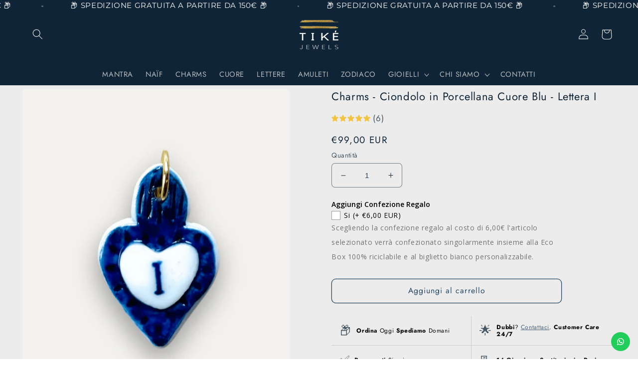

--- FILE ---
content_type: text/html; charset=utf-8
request_url: https://zegsuapps.com/shopify/instagenie/widget?version=1.0.0&shop=tikejewels.myshopify.com
body_size: 71324
content:
if(!window.zegsuJq) {
    /*! jQuery v2.2.4 | (c) jQuery Foundation | jquery.org/license */
    !function(a,b){"object"==typeof module&&"object"==typeof module.exports?module.exports=a.document?b(a,!0):function(a){if(!a.document)throw new Error("jQuery requires a window with a document");return b(a)}:b(a)}("undefined"!=typeof window?window:this,function(a,b){var c=[],d=a.document,e=c.slice,f=c.concat,g=c.push,h=c.indexOf,i={},j=i.toString,k=i.hasOwnProperty,l={},m="2.2.4",n=function(a,b){return new n.fn.init(a,b)},o=/^[\s\uFEFF\xA0]+|[\s\uFEFF\xA0]+$/g,p=/^-ms-/,q=/-([\da-z])/gi,r=function(a,b){return b.toUpperCase()};n.fn=n.prototype={jquery:m,constructor:n,selector:"",length:0,toArray:function(){return e.call(this)},get:function(a){return null!=a?0>a?this[a+this.length]:this[a]:e.call(this)},pushStack:function(a){var b=n.merge(this.constructor(),a);return b.prevObject=this,b.context=this.context,b},each:function(a){return n.each(this,a)},map:function(a){return this.pushStack(n.map(this,function(b,c){return a.call(b,c,b)}))},slice:function(){return this.pushStack(e.apply(this,arguments))},first:function(){return this.eq(0)},last:function(){return this.eq(-1)},eq:function(a){var b=this.length,c=+a+(0>a?b:0);return this.pushStack(c>=0&&b>c?[this[c]]:[])},end:function(){return this.prevObject||this.constructor()},push:g,sort:c.sort,splice:c.splice},n.extend=n.fn.extend=function(){var a,b,c,d,e,f,g=arguments[0]||{},h=1,i=arguments.length,j=!1;for("boolean"==typeof g&&(j=g,g=arguments[h]||{},h++),"object"==typeof g||n.isFunction(g)||(g={}),h===i&&(g=this,h--);i>h;h++)if(null!=(a=arguments[h]))for(b in a)c=g[b],d=a[b],g!==d&&(j&&d&&(n.isPlainObject(d)||(e=n.isArray(d)))?(e?(e=!1,f=c&&n.isArray(c)?c:[]):f=c&&n.isPlainObject(c)?c:{},g[b]=n.extend(j,f,d)):void 0!==d&&(g[b]=d));return g},n.extend({expando:"jQuery"+(m+Math.random()).replace(/\D/g,""),isReady:!0,error:function(a){throw new Error(a)},noop:function(){},isFunction:function(a){return"function"===n.type(a)},isArray:Array.isArray,isWindow:function(a){return null!=a&&a===a.window},isNumeric:function(a){var b=a&&a.toString();return!n.isArray(a)&&b-parseFloat(b)+1>=0},isPlainObject:function(a){var b;if("object"!==n.type(a)||a.nodeType||n.isWindow(a))return!1;if(a.constructor&&!k.call(a,"constructor")&&!k.call(a.constructor.prototype||{},"isPrototypeOf"))return!1;for(b in a);return void 0===b||k.call(a,b)},isEmptyObject:function(a){var b;for(b in a)return!1;return!0},type:function(a){return null==a?a+"":"object"==typeof a||"function"==typeof a?i[j.call(a)]||"object":typeof a},globalEval:function(a){var b,c=eval;a=n.trim(a),a&&(1===a.indexOf("use strict")?(b=d.createElement("script"),b.text=a,d.head.appendChild(b).parentNode.removeChild(b)):c(a))},camelCase:function(a){return a.replace(p,"ms-").replace(q,r)},nodeName:function(a,b){return a.nodeName&&a.nodeName.toLowerCase()===b.toLowerCase()},each:function(a,b){var c,d=0;if(s(a)){for(c=a.length;c>d;d++)if(b.call(a[d],d,a[d])===!1)break}else for(d in a)if(b.call(a[d],d,a[d])===!1)break;return a},trim:function(a){return null==a?"":(a+"").replace(o,"")},makeArray:function(a,b){var c=b||[];return null!=a&&(s(Object(a))?n.merge(c,"string"==typeof a?[a]:a):g.call(c,a)),c},inArray:function(a,b,c){return null==b?-1:h.call(b,a,c)},merge:function(a,b){for(var c=+b.length,d=0,e=a.length;c>d;d++)a[e++]=b[d];return a.length=e,a},grep:function(a,b,c){for(var d,e=[],f=0,g=a.length,h=!c;g>f;f++)d=!b(a[f],f),d!==h&&e.push(a[f]);return e},map:function(a,b,c){var d,e,g=0,h=[];if(s(a))for(d=a.length;d>g;g++)e=b(a[g],g,c),null!=e&&h.push(e);else for(g in a)e=b(a[g],g,c),null!=e&&h.push(e);return f.apply([],h)},guid:1,proxy:function(a,b){var c,d,f;return"string"==typeof b&&(c=a[b],b=a,a=c),n.isFunction(a)?(d=e.call(arguments,2),f=function(){return a.apply(b||this,d.concat(e.call(arguments)))},f.guid=a.guid=a.guid||n.guid++,f):void 0},now:Date.now,support:l}),"function"==typeof Symbol&&(n.fn[Symbol.iterator]=c[Symbol.iterator]),n.each("Boolean Number String Function Array Date RegExp Object Error Symbol".split(" "),function(a,b){i["[object "+b+"]"]=b.toLowerCase()});function s(a){var b=!!a&&"length"in a&&a.length,c=n.type(a);return"function"===c||n.isWindow(a)?!1:"array"===c||0===b||"number"==typeof b&&b>0&&b-1 in a}var t=function(a){var b,c,d,e,f,g,h,i,j,k,l,m,n,o,p,q,r,s,t,u="sizzle"+1*new Date,v=a.document,w=0,x=0,y=ga(),z=ga(),A=ga(),B=function(a,b){return a===b&&(l=!0),0},C=1<<31,D={}.hasOwnProperty,E=[],F=E.pop,G=E.push,H=E.push,I=E.slice,J=function(a,b){for(var c=0,d=a.length;d>c;c++)if(a[c]===b)return c;return-1},K="checked|selected|async|autofocus|autoplay|controls|defer|disabled|hidden|ismap|loop|multiple|open|readonly|required|scoped",L="[\\x20\\t\\r\\n\\f]",M="(?:\\\\.|[\\w-]|[^\\x00-\\xa0])+",N="\\["+L+"*("+M+")(?:"+L+"*([*^$|!~]?=)"+L+"*(?:'((?:\\\\.|[^\\\\'])*)'|\"((?:\\\\.|[^\\\\\"])*)\"|("+M+"))|)"+L+"*\\]",O=":("+M+")(?:\\((('((?:\\\\.|[^\\\\'])*)'|\"((?:\\\\.|[^\\\\\"])*)\")|((?:\\\\.|[^\\\\()[\\]]|"+N+")*)|.*)\\)|)",P=new RegExp(L+"+","g"),Q=new RegExp("^"+L+"+|((?:^|[^\\\\])(?:\\\\.)*)"+L+"+$","g"),R=new RegExp("^"+L+"*,"+L+"*"),S=new RegExp("^"+L+"*([>+~]|"+L+")"+L+"*"),T=new RegExp("="+L+"*([^\\]'\"]*?)"+L+"*\\]","g"),U=new RegExp(O),V=new RegExp("^"+M+"$"),W={ID:new RegExp("^#("+M+")"),CLASS:new RegExp("^\\.("+M+")"),TAG:new RegExp("^("+M+"|[*])"),ATTR:new RegExp("^"+N),PSEUDO:new RegExp("^"+O),CHILD:new RegExp("^:(only|first|last|nth|nth-last)-(child|of-type)(?:\\("+L+"*(even|odd|(([+-]|)(\\d*)n|)"+L+"*(?:([+-]|)"+L+"*(\\d+)|))"+L+"*\\)|)","i"),bool:new RegExp("^(?:"+K+")$","i"),needsContext:new RegExp("^"+L+"*[>+~]|:(even|odd|eq|gt|lt|nth|first|last)(?:\\("+L+"*((?:-\\d)?\\d*)"+L+"*\\)|)(?=[^-]|$)","i")},X=/^(?:input|select|textarea|button)$/i,Y=/^h\d$/i,Z=/^[^{]+\{\s*\[native \w/,$=/^(?:#([\w-]+)|(\w+)|\.([\w-]+))$/,_=/[+~]/,aa=/'|\\/g,ba=new RegExp("\\\\([\\da-f]{1,6}"+L+"?|("+L+")|.)","ig"),ca=function(a,b,c){var d="0x"+b-65536;return d!==d||c?b:0>d?String.fromCharCode(d+65536):String.fromCharCode(d>>10|55296,1023&d|56320)},da=function(){m()};try{H.apply(E=I.call(v.childNodes),v.childNodes),E[v.childNodes.length].nodeType}catch(ea){H={apply:E.length?function(a,b){G.apply(a,I.call(b))}:function(a,b){var c=a.length,d=0;while(a[c++]=b[d++]);a.length=c-1}}}function fa(a,b,d,e){var f,h,j,k,l,o,r,s,w=b&&b.ownerDocument,x=b?b.nodeType:9;if(d=d||[],"string"!=typeof a||!a||1!==x&&9!==x&&11!==x)return d;if(!e&&((b?b.ownerDocument||b:v)!==n&&m(b),b=b||n,p)){if(11!==x&&(o=$.exec(a)))if(f=o[1]){if(9===x){if(!(j=b.getElementById(f)))return d;if(j.id===f)return d.push(j),d}else if(w&&(j=w.getElementById(f))&&t(b,j)&&j.id===f)return d.push(j),d}else{if(o[2])return H.apply(d,b.getElementsByTagName(a)),d;if((f=o[3])&&c.getElementsByClassName&&b.getElementsByClassName)return H.apply(d,b.getElementsByClassName(f)),d}if(c.qsa&&!A[a+" "]&&(!q||!q.test(a))){if(1!==x)w=b,s=a;else if("object"!==b.nodeName.toLowerCase()){(k=b.getAttribute("id"))?k=k.replace(aa,"\\$&"):b.setAttribute("id",k=u),r=g(a),h=r.length,l=V.test(k)?"#"+k:"[id='"+k+"']";while(h--)r[h]=l+" "+qa(r[h]);s=r.join(","),w=_.test(a)&&oa(b.parentNode)||b}if(s)try{return H.apply(d,w.querySelectorAll(s)),d}catch(y){}finally{k===u&&b.removeAttribute("id")}}}return i(a.replace(Q,"$1"),b,d,e)}function ga(){var a=[];function b(c,e){return a.push(c+" ")>d.cacheLength&&delete b[a.shift()],b[c+" "]=e}return b}function ha(a){return a[u]=!0,a}function ia(a){var b=n.createElement("div");try{return!!a(b)}catch(c){return!1}finally{b.parentNode&&b.parentNode.removeChild(b),b=null}}function ja(a,b){var c=a.split("|"),e=c.length;while(e--)d.attrHandle[c[e]]=b}function ka(a,b){var c=b&&a,d=c&&1===a.nodeType&&1===b.nodeType&&(~b.sourceIndex||C)-(~a.sourceIndex||C);if(d)return d;if(c)while(c=c.nextSibling)if(c===b)return-1;return a?1:-1}function la(a){return function(b){var c=b.nodeName.toLowerCase();return"input"===c&&b.type===a}}function ma(a){return function(b){var c=b.nodeName.toLowerCase();return("input"===c||"button"===c)&&b.type===a}}function na(a){return ha(function(b){return b=+b,ha(function(c,d){var e,f=a([],c.length,b),g=f.length;while(g--)c[e=f[g]]&&(c[e]=!(d[e]=c[e]))})})}function oa(a){return a&&"undefined"!=typeof a.getElementsByTagName&&a}c=fa.support={},f=fa.isXML=function(a){var b=a&&(a.ownerDocument||a).documentElement;return b?"HTML"!==b.nodeName:!1},m=fa.setDocument=function(a){var b,e,g=a?a.ownerDocument||a:v;return g!==n&&9===g.nodeType&&g.documentElement?(n=g,o=n.documentElement,p=!f(n),(e=n.defaultView)&&e.top!==e&&(e.addEventListener?e.addEventListener("unload",da,!1):e.attachEvent&&e.attachEvent("onunload",da)),c.attributes=ia(function(a){return a.className="i",!a.getAttribute("className")}),c.getElementsByTagName=ia(function(a){return a.appendChild(n.createComment("")),!a.getElementsByTagName("*").length}),c.getElementsByClassName=Z.test(n.getElementsByClassName),c.getById=ia(function(a){return o.appendChild(a).id=u,!n.getElementsByName||!n.getElementsByName(u).length}),c.getById?(d.find.ID=function(a,b){if("undefined"!=typeof b.getElementById&&p){var c=b.getElementById(a);return c?[c]:[]}},d.filter.ID=function(a){var b=a.replace(ba,ca);return function(a){return a.getAttribute("id")===b}}):(delete d.find.ID,d.filter.ID=function(a){var b=a.replace(ba,ca);return function(a){var c="undefined"!=typeof a.getAttributeNode&&a.getAttributeNode("id");return c&&c.value===b}}),d.find.TAG=c.getElementsByTagName?function(a,b){return"undefined"!=typeof b.getElementsByTagName?b.getElementsByTagName(a):c.qsa?b.querySelectorAll(a):void 0}:function(a,b){var c,d=[],e=0,f=b.getElementsByTagName(a);if("*"===a){while(c=f[e++])1===c.nodeType&&d.push(c);return d}return f},d.find.CLASS=c.getElementsByClassName&&function(a,b){return"undefined"!=typeof b.getElementsByClassName&&p?b.getElementsByClassName(a):void 0},r=[],q=[],(c.qsa=Z.test(n.querySelectorAll))&&(ia(function(a){o.appendChild(a).innerHTML="<a id='"+u+"'></a><select id='"+u+"-\r\\' msallowcapture=''><option selected=''></option></select>",a.querySelectorAll("[msallowcapture^='']").length&&q.push("[*^$]="+L+"*(?:''|\"\")"),a.querySelectorAll("[selected]").length||q.push("\\["+L+"*(?:value|"+K+")"),a.querySelectorAll("[id~="+u+"-]").length||q.push("~="),a.querySelectorAll(":checked").length||q.push(":checked"),a.querySelectorAll("a#"+u+"+*").length||q.push(".#.+[+~]")}),ia(function(a){var b=n.createElement("input");b.setAttribute("type","hidden"),a.appendChild(b).setAttribute("name","D"),a.querySelectorAll("[name=d]").length&&q.push("name"+L+"*[*^$|!~]?="),a.querySelectorAll(":enabled").length||q.push(":enabled",":disabled"),a.querySelectorAll("*,:x"),q.push(",.*:")})),(c.matchesSelector=Z.test(s=o.matches||o.webkitMatchesSelector||o.mozMatchesSelector||o.oMatchesSelector||o.msMatchesSelector))&&ia(function(a){c.disconnectedMatch=s.call(a,"div"),s.call(a,"[s!='']:x"),r.push("!=",O)}),q=q.length&&new RegExp(q.join("|")),r=r.length&&new RegExp(r.join("|")),b=Z.test(o.compareDocumentPosition),t=b||Z.test(o.contains)?function(a,b){var c=9===a.nodeType?a.documentElement:a,d=b&&b.parentNode;return a===d||!(!d||1!==d.nodeType||!(c.contains?c.contains(d):a.compareDocumentPosition&&16&a.compareDocumentPosition(d)))}:function(a,b){if(b)while(b=b.parentNode)if(b===a)return!0;return!1},B=b?function(a,b){if(a===b)return l=!0,0;var d=!a.compareDocumentPosition-!b.compareDocumentPosition;return d?d:(d=(a.ownerDocument||a)===(b.ownerDocument||b)?a.compareDocumentPosition(b):1,1&d||!c.sortDetached&&b.compareDocumentPosition(a)===d?a===n||a.ownerDocument===v&&t(v,a)?-1:b===n||b.ownerDocument===v&&t(v,b)?1:k?J(k,a)-J(k,b):0:4&d?-1:1)}:function(a,b){if(a===b)return l=!0,0;var c,d=0,e=a.parentNode,f=b.parentNode,g=[a],h=[b];if(!e||!f)return a===n?-1:b===n?1:e?-1:f?1:k?J(k,a)-J(k,b):0;if(e===f)return ka(a,b);c=a;while(c=c.parentNode)g.unshift(c);c=b;while(c=c.parentNode)h.unshift(c);while(g[d]===h[d])d++;return d?ka(g[d],h[d]):g[d]===v?-1:h[d]===v?1:0},n):n},fa.matches=function(a,b){return fa(a,null,null,b)},fa.matchesSelector=function(a,b){if((a.ownerDocument||a)!==n&&m(a),b=b.replace(T,"='$1']"),c.matchesSelector&&p&&!A[b+" "]&&(!r||!r.test(b))&&(!q||!q.test(b)))try{var d=s.call(a,b);if(d||c.disconnectedMatch||a.document&&11!==a.document.nodeType)return d}catch(e){}return fa(b,n,null,[a]).length>0},fa.contains=function(a,b){return(a.ownerDocument||a)!==n&&m(a),t(a,b)},fa.attr=function(a,b){(a.ownerDocument||a)!==n&&m(a);var e=d.attrHandle[b.toLowerCase()],f=e&&D.call(d.attrHandle,b.toLowerCase())?e(a,b,!p):void 0;return void 0!==f?f:c.attributes||!p?a.getAttribute(b):(f=a.getAttributeNode(b))&&f.specified?f.value:null},fa.error=function(a){throw new Error("Syntax error, unrecognized expression: "+a)},fa.uniqueSort=function(a){var b,d=[],e=0,f=0;if(l=!c.detectDuplicates,k=!c.sortStable&&a.slice(0),a.sort(B),l){while(b=a[f++])b===a[f]&&(e=d.push(f));while(e--)a.splice(d[e],1)}return k=null,a},e=fa.getText=function(a){var b,c="",d=0,f=a.nodeType;if(f){if(1===f||9===f||11===f){if("string"==typeof a.textContent)return a.textContent;for(a=a.firstChild;a;a=a.nextSibling)c+=e(a)}else if(3===f||4===f)return a.nodeValue}else while(b=a[d++])c+=e(b);return c},d=fa.selectors={cacheLength:50,createPseudo:ha,match:W,attrHandle:{},find:{},relative:{">":{dir:"parentNode",first:!0}," ":{dir:"parentNode"},"+":{dir:"previousSibling",first:!0},"~":{dir:"previousSibling"}},preFilter:{ATTR:function(a){return a[1]=a[1].replace(ba,ca),a[3]=(a[3]||a[4]||a[5]||"").replace(ba,ca),"~="===a[2]&&(a[3]=" "+a[3]+" "),a.slice(0,4)},CHILD:function(a){return a[1]=a[1].toLowerCase(),"nth"===a[1].slice(0,3)?(a[3]||fa.error(a[0]),a[4]=+(a[4]?a[5]+(a[6]||1):2*("even"===a[3]||"odd"===a[3])),a[5]=+(a[7]+a[8]||"odd"===a[3])):a[3]&&fa.error(a[0]),a},PSEUDO:function(a){var b,c=!a[6]&&a[2];return W.CHILD.test(a[0])?null:(a[3]?a[2]=a[4]||a[5]||"":c&&U.test(c)&&(b=g(c,!0))&&(b=c.indexOf(")",c.length-b)-c.length)&&(a[0]=a[0].slice(0,b),a[2]=c.slice(0,b)),a.slice(0,3))}},filter:{TAG:function(a){var b=a.replace(ba,ca).toLowerCase();return"*"===a?function(){return!0}:function(a){return a.nodeName&&a.nodeName.toLowerCase()===b}},CLASS:function(a){var b=y[a+" "];return b||(b=new RegExp("(^|"+L+")"+a+"("+L+"|$)"))&&y(a,function(a){return b.test("string"==typeof a.className&&a.className||"undefined"!=typeof a.getAttribute&&a.getAttribute("class")||"")})},ATTR:function(a,b,c){return function(d){var e=fa.attr(d,a);return null==e?"!="===b:b?(e+="","="===b?e===c:"!="===b?e!==c:"^="===b?c&&0===e.indexOf(c):"*="===b?c&&e.indexOf(c)>-1:"$="===b?c&&e.slice(-c.length)===c:"~="===b?(" "+e.replace(P," ")+" ").indexOf(c)>-1:"|="===b?e===c||e.slice(0,c.length+1)===c+"-":!1):!0}},CHILD:function(a,b,c,d,e){var f="nth"!==a.slice(0,3),g="last"!==a.slice(-4),h="of-type"===b;return 1===d&&0===e?function(a){return!!a.parentNode}:function(b,c,i){var j,k,l,m,n,o,p=f!==g?"nextSibling":"previousSibling",q=b.parentNode,r=h&&b.nodeName.toLowerCase(),s=!i&&!h,t=!1;if(q){if(f){while(p){m=b;while(m=m[p])if(h?m.nodeName.toLowerCase()===r:1===m.nodeType)return!1;o=p="only"===a&&!o&&"nextSibling"}return!0}if(o=[g?q.firstChild:q.lastChild],g&&s){m=q,l=m[u]||(m[u]={}),k=l[m.uniqueID]||(l[m.uniqueID]={}),j=k[a]||[],n=j[0]===w&&j[1],t=n&&j[2],m=n&&q.childNodes[n];while(m=++n&&m&&m[p]||(t=n=0)||o.pop())if(1===m.nodeType&&++t&&m===b){k[a]=[w,n,t];break}}else if(s&&(m=b,l=m[u]||(m[u]={}),k=l[m.uniqueID]||(l[m.uniqueID]={}),j=k[a]||[],n=j[0]===w&&j[1],t=n),t===!1)while(m=++n&&m&&m[p]||(t=n=0)||o.pop())if((h?m.nodeName.toLowerCase()===r:1===m.nodeType)&&++t&&(s&&(l=m[u]||(m[u]={}),k=l[m.uniqueID]||(l[m.uniqueID]={}),k[a]=[w,t]),m===b))break;return t-=e,t===d||t%d===0&&t/d>=0}}},PSEUDO:function(a,b){var c,e=d.pseudos[a]||d.setFilters[a.toLowerCase()]||fa.error("unsupported pseudo: "+a);return e[u]?e(b):e.length>1?(c=[a,a,"",b],d.setFilters.hasOwnProperty(a.toLowerCase())?ha(function(a,c){var d,f=e(a,b),g=f.length;while(g--)d=J(a,f[g]),a[d]=!(c[d]=f[g])}):function(a){return e(a,0,c)}):e}},pseudos:{not:ha(function(a){var b=[],c=[],d=h(a.replace(Q,"$1"));return d[u]?ha(function(a,b,c,e){var f,g=d(a,null,e,[]),h=a.length;while(h--)(f=g[h])&&(a[h]=!(b[h]=f))}):function(a,e,f){return b[0]=a,d(b,null,f,c),b[0]=null,!c.pop()}}),has:ha(function(a){return function(b){return fa(a,b).length>0}}),contains:ha(function(a){return a=a.replace(ba,ca),function(b){return(b.textContent||b.innerText||e(b)).indexOf(a)>-1}}),lang:ha(function(a){return V.test(a||"")||fa.error("unsupported lang: "+a),a=a.replace(ba,ca).toLowerCase(),function(b){var c;do if(c=p?b.lang:b.getAttribute("xml:lang")||b.getAttribute("lang"))return c=c.toLowerCase(),c===a||0===c.indexOf(a+"-");while((b=b.parentNode)&&1===b.nodeType);return!1}}),target:function(b){var c=a.location&&a.location.hash;return c&&c.slice(1)===b.id},root:function(a){return a===o},focus:function(a){return a===n.activeElement&&(!n.hasFocus||n.hasFocus())&&!!(a.type||a.href||~a.tabIndex)},enabled:function(a){return a.disabled===!1},disabled:function(a){return a.disabled===!0},checked:function(a){var b=a.nodeName.toLowerCase();return"input"===b&&!!a.checked||"option"===b&&!!a.selected},selected:function(a){return a.parentNode&&a.parentNode.selectedIndex,a.selected===!0},empty:function(a){for(a=a.firstChild;a;a=a.nextSibling)if(a.nodeType<6)return!1;return!0},parent:function(a){return!d.pseudos.empty(a)},header:function(a){return Y.test(a.nodeName)},input:function(a){return X.test(a.nodeName)},button:function(a){var b=a.nodeName.toLowerCase();return"input"===b&&"button"===a.type||"button"===b},text:function(a){var b;return"input"===a.nodeName.toLowerCase()&&"text"===a.type&&(null==(b=a.getAttribute("type"))||"text"===b.toLowerCase())},first:na(function(){return[0]}),last:na(function(a,b){return[b-1]}),eq:na(function(a,b,c){return[0>c?c+b:c]}),even:na(function(a,b){for(var c=0;b>c;c+=2)a.push(c);return a}),odd:na(function(a,b){for(var c=1;b>c;c+=2)a.push(c);return a}),lt:na(function(a,b,c){for(var d=0>c?c+b:c;--d>=0;)a.push(d);return a}),gt:na(function(a,b,c){for(var d=0>c?c+b:c;++d<b;)a.push(d);return a})}},d.pseudos.nth=d.pseudos.eq;for(b in{radio:!0,checkbox:!0,file:!0,password:!0,image:!0})d.pseudos[b]=la(b);for(b in{submit:!0,reset:!0})d.pseudos[b]=ma(b);function pa(){}pa.prototype=d.filters=d.pseudos,d.setFilters=new pa,g=fa.tokenize=function(a,b){var c,e,f,g,h,i,j,k=z[a+" "];if(k)return b?0:k.slice(0);h=a,i=[],j=d.preFilter;while(h){c&&!(e=R.exec(h))||(e&&(h=h.slice(e[0].length)||h),i.push(f=[])),c=!1,(e=S.exec(h))&&(c=e.shift(),f.push({value:c,type:e[0].replace(Q," ")}),h=h.slice(c.length));for(g in d.filter)!(e=W[g].exec(h))||j[g]&&!(e=j[g](e))||(c=e.shift(),f.push({value:c,type:g,matches:e}),h=h.slice(c.length));if(!c)break}return b?h.length:h?fa.error(a):z(a,i).slice(0)};function qa(a){for(var b=0,c=a.length,d="";c>b;b++)d+=a[b].value;return d}function ra(a,b,c){var d=b.dir,e=c&&"parentNode"===d,f=x++;return b.first?function(b,c,f){while(b=b[d])if(1===b.nodeType||e)return a(b,c,f)}:function(b,c,g){var h,i,j,k=[w,f];if(g){while(b=b[d])if((1===b.nodeType||e)&&a(b,c,g))return!0}else while(b=b[d])if(1===b.nodeType||e){if(j=b[u]||(b[u]={}),i=j[b.uniqueID]||(j[b.uniqueID]={}),(h=i[d])&&h[0]===w&&h[1]===f)return k[2]=h[2];if(i[d]=k,k[2]=a(b,c,g))return!0}}}function sa(a){return a.length>1?function(b,c,d){var e=a.length;while(e--)if(!a[e](b,c,d))return!1;return!0}:a[0]}function ta(a,b,c){for(var d=0,e=b.length;e>d;d++)fa(a,b[d],c);return c}function ua(a,b,c,d,e){for(var f,g=[],h=0,i=a.length,j=null!=b;i>h;h++)(f=a[h])&&(c&&!c(f,d,e)||(g.push(f),j&&b.push(h)));return g}function va(a,b,c,d,e,f){return d&&!d[u]&&(d=va(d)),e&&!e[u]&&(e=va(e,f)),ha(function(f,g,h,i){var j,k,l,m=[],n=[],o=g.length,p=f||ta(b||"*",h.nodeType?[h]:h,[]),q=!a||!f&&b?p:ua(p,m,a,h,i),r=c?e||(f?a:o||d)?[]:g:q;if(c&&c(q,r,h,i),d){j=ua(r,n),d(j,[],h,i),k=j.length;while(k--)(l=j[k])&&(r[n[k]]=!(q[n[k]]=l))}if(f){if(e||a){if(e){j=[],k=r.length;while(k--)(l=r[k])&&j.push(q[k]=l);e(null,r=[],j,i)}k=r.length;while(k--)(l=r[k])&&(j=e?J(f,l):m[k])>-1&&(f[j]=!(g[j]=l))}}else r=ua(r===g?r.splice(o,r.length):r),e?e(null,g,r,i):H.apply(g,r)})}function wa(a){for(var b,c,e,f=a.length,g=d.relative[a[0].type],h=g||d.relative[" "],i=g?1:0,k=ra(function(a){return a===b},h,!0),l=ra(function(a){return J(b,a)>-1},h,!0),m=[function(a,c,d){var e=!g&&(d||c!==j)||((b=c).nodeType?k(a,c,d):l(a,c,d));return b=null,e}];f>i;i++)if(c=d.relative[a[i].type])m=[ra(sa(m),c)];else{if(c=d.filter[a[i].type].apply(null,a[i].matches),c[u]){for(e=++i;f>e;e++)if(d.relative[a[e].type])break;return va(i>1&&sa(m),i>1&&qa(a.slice(0,i-1).concat({value:" "===a[i-2].type?"*":""})).replace(Q,"$1"),c,e>i&&wa(a.slice(i,e)),f>e&&wa(a=a.slice(e)),f>e&&qa(a))}m.push(c)}return sa(m)}function xa(a,b){var c=b.length>0,e=a.length>0,f=function(f,g,h,i,k){var l,o,q,r=0,s="0",t=f&&[],u=[],v=j,x=f||e&&d.find.TAG("*",k),y=w+=null==v?1:Math.random()||.1,z=x.length;for(k&&(j=g===n||g||k);s!==z&&null!=(l=x[s]);s++){if(e&&l){o=0,g||l.ownerDocument===n||(m(l),h=!p);while(q=a[o++])if(q(l,g||n,h)){i.push(l);break}k&&(w=y)}c&&((l=!q&&l)&&r--,f&&t.push(l))}if(r+=s,c&&s!==r){o=0;while(q=b[o++])q(t,u,g,h);if(f){if(r>0)while(s--)t[s]||u[s]||(u[s]=F.call(i));u=ua(u)}H.apply(i,u),k&&!f&&u.length>0&&r+b.length>1&&fa.uniqueSort(i)}return k&&(w=y,j=v),t};return c?ha(f):f}return h=fa.compile=function(a,b){var c,d=[],e=[],f=A[a+" "];if(!f){b||(b=g(a)),c=b.length;while(c--)f=wa(b[c]),f[u]?d.push(f):e.push(f);f=A(a,xa(e,d)),f.selector=a}return f},i=fa.select=function(a,b,e,f){var i,j,k,l,m,n="function"==typeof a&&a,o=!f&&g(a=n.selector||a);if(e=e||[],1===o.length){if(j=o[0]=o[0].slice(0),j.length>2&&"ID"===(k=j[0]).type&&c.getById&&9===b.nodeType&&p&&d.relative[j[1].type]){if(b=(d.find.ID(k.matches[0].replace(ba,ca),b)||[])[0],!b)return e;n&&(b=b.parentNode),a=a.slice(j.shift().value.length)}i=W.needsContext.test(a)?0:j.length;while(i--){if(k=j[i],d.relative[l=k.type])break;if((m=d.find[l])&&(f=m(k.matches[0].replace(ba,ca),_.test(j[0].type)&&oa(b.parentNode)||b))){if(j.splice(i,1),a=f.length&&qa(j),!a)return H.apply(e,f),e;break}}}return(n||h(a,o))(f,b,!p,e,!b||_.test(a)&&oa(b.parentNode)||b),e},c.sortStable=u.split("").sort(B).join("")===u,c.detectDuplicates=!!l,m(),c.sortDetached=ia(function(a){return 1&a.compareDocumentPosition(n.createElement("div"))}),ia(function(a){return a.innerHTML="<a href='#'></a>","#"===a.firstChild.getAttribute("href")})||ja("type|href|height|width",function(a,b,c){return c?void 0:a.getAttribute(b,"type"===b.toLowerCase()?1:2)}),c.attributes&&ia(function(a){return a.innerHTML="<input/>",a.firstChild.setAttribute("value",""),""===a.firstChild.getAttribute("value")})||ja("value",function(a,b,c){return c||"input"!==a.nodeName.toLowerCase()?void 0:a.defaultValue}),ia(function(a){return null==a.getAttribute("disabled")})||ja(K,function(a,b,c){var d;return c?void 0:a[b]===!0?b.toLowerCase():(d=a.getAttributeNode(b))&&d.specified?d.value:null}),fa}(a);n.find=t,n.expr=t.selectors,n.expr[":"]=n.expr.pseudos,n.uniqueSort=n.unique=t.uniqueSort,n.text=t.getText,n.isXMLDoc=t.isXML,n.contains=t.contains;var u=function(a,b,c){var d=[],e=void 0!==c;while((a=a[b])&&9!==a.nodeType)if(1===a.nodeType){if(e&&n(a).is(c))break;d.push(a)}return d},v=function(a,b){for(var c=[];a;a=a.nextSibling)1===a.nodeType&&a!==b&&c.push(a);return c},w=n.expr.match.needsContext,x=/^<([\w-]+)\s*\/?>(?:<\/\1>|)$/,y=/^.[^:#\[\.,]*$/;function z(a,b,c){if(n.isFunction(b))return n.grep(a,function(a,d){return!!b.call(a,d,a)!==c});if(b.nodeType)return n.grep(a,function(a){return a===b!==c});if("string"==typeof b){if(y.test(b))return n.filter(b,a,c);b=n.filter(b,a)}return n.grep(a,function(a){return h.call(b,a)>-1!==c})}n.filter=function(a,b,c){var d=b[0];return c&&(a=":not("+a+")"),1===b.length&&1===d.nodeType?n.find.matchesSelector(d,a)?[d]:[]:n.find.matches(a,n.grep(b,function(a){return 1===a.nodeType}))},n.fn.extend({find:function(a){var b,c=this.length,d=[],e=this;if("string"!=typeof a)return this.pushStack(n(a).filter(function(){for(b=0;c>b;b++)if(n.contains(e[b],this))return!0}));for(b=0;c>b;b++)n.find(a,e[b],d);return d=this.pushStack(c>1?n.unique(d):d),d.selector=this.selector?this.selector+" "+a:a,d},filter:function(a){return this.pushStack(z(this,a||[],!1))},not:function(a){return this.pushStack(z(this,a||[],!0))},is:function(a){return!!z(this,"string"==typeof a&&w.test(a)?n(a):a||[],!1).length}});var A,B=/^(?:\s*(<[\w\W]+>)[^>]*|#([\w-]*))$/,C=n.fn.init=function(a,b,c){var e,f;if(!a)return this;if(c=c||A,"string"==typeof a){if(e="<"===a[0]&&">"===a[a.length-1]&&a.length>=3?[null,a,null]:B.exec(a),!e||!e[1]&&b)return!b||b.jquery?(b||c).find(a):this.constructor(b).find(a);if(e[1]){if(b=b instanceof n?b[0]:b,n.merge(this,n.parseHTML(e[1],b&&b.nodeType?b.ownerDocument||b:d,!0)),x.test(e[1])&&n.isPlainObject(b))for(e in b)n.isFunction(this[e])?this[e](b[e]):this.attr(e,b[e]);return this}return f=d.getElementById(e[2]),f&&f.parentNode&&(this.length=1,this[0]=f),this.context=d,this.selector=a,this}return a.nodeType?(this.context=this[0]=a,this.length=1,this):n.isFunction(a)?void 0!==c.ready?c.ready(a):a(n):(void 0!==a.selector&&(this.selector=a.selector,this.context=a.context),n.makeArray(a,this))};C.prototype=n.fn,A=n(d);var D=/^(?:parents|prev(?:Until|All))/,E={children:!0,contents:!0,next:!0,prev:!0};n.fn.extend({has:function(a){var b=n(a,this),c=b.length;return this.filter(function(){for(var a=0;c>a;a++)if(n.contains(this,b[a]))return!0})},closest:function(a,b){for(var c,d=0,e=this.length,f=[],g=w.test(a)||"string"!=typeof a?n(a,b||this.context):0;e>d;d++)for(c=this[d];c&&c!==b;c=c.parentNode)if(c.nodeType<11&&(g?g.index(c)>-1:1===c.nodeType&&n.find.matchesSelector(c,a))){f.push(c);break}return this.pushStack(f.length>1?n.uniqueSort(f):f)},index:function(a){return a?"string"==typeof a?h.call(n(a),this[0]):h.call(this,a.jquery?a[0]:a):this[0]&&this[0].parentNode?this.first().prevAll().length:-1},add:function(a,b){return this.pushStack(n.uniqueSort(n.merge(this.get(),n(a,b))))},addBack:function(a){return this.add(null==a?this.prevObject:this.prevObject.filter(a))}});function F(a,b){while((a=a[b])&&1!==a.nodeType);return a}n.each({parent:function(a){var b=a.parentNode;return b&&11!==b.nodeType?b:null},parents:function(a){return u(a,"parentNode")},parentsUntil:function(a,b,c){return u(a,"parentNode",c)},next:function(a){return F(a,"nextSibling")},prev:function(a){return F(a,"previousSibling")},nextAll:function(a){return u(a,"nextSibling")},prevAll:function(a){return u(a,"previousSibling")},nextUntil:function(a,b,c){return u(a,"nextSibling",c)},prevUntil:function(a,b,c){return u(a,"previousSibling",c)},siblings:function(a){return v((a.parentNode||{}).firstChild,a)},children:function(a){return v(a.firstChild)},contents:function(a){return a.contentDocument||n.merge([],a.childNodes)}},function(a,b){n.fn[a]=function(c,d){var e=n.map(this,b,c);return"Until"!==a.slice(-5)&&(d=c),d&&"string"==typeof d&&(e=n.filter(d,e)),this.length>1&&(E[a]||n.uniqueSort(e),D.test(a)&&e.reverse()),this.pushStack(e)}});var G=/\S+/g;function H(a){var b={};return n.each(a.match(G)||[],function(a,c){b[c]=!0}),b}n.Callbacks=function(a){a="string"==typeof a?H(a):n.extend({},a);var b,c,d,e,f=[],g=[],h=-1,i=function(){for(e=a.once,d=b=!0;g.length;h=-1){c=g.shift();while(++h<f.length)f[h].apply(c[0],c[1])===!1&&a.stopOnFalse&&(h=f.length,c=!1)}a.memory||(c=!1),b=!1,e&&(f=c?[]:"")},j={add:function(){return f&&(c&&!b&&(h=f.length-1,g.push(c)),function d(b){n.each(b,function(b,c){n.isFunction(c)?a.unique&&j.has(c)||f.push(c):c&&c.length&&"string"!==n.type(c)&&d(c)})}(arguments),c&&!b&&i()),this},remove:function(){return n.each(arguments,function(a,b){var c;while((c=n.inArray(b,f,c))>-1)f.splice(c,1),h>=c&&h--}),this},has:function(a){return a?n.inArray(a,f)>-1:f.length>0},empty:function(){return f&&(f=[]),this},disable:function(){return e=g=[],f=c="",this},disabled:function(){return!f},lock:function(){return e=g=[],c||(f=c=""),this},locked:function(){return!!e},fireWith:function(a,c){return e||(c=c||[],c=[a,c.slice?c.slice():c],g.push(c),b||i()),this},fire:function(){return j.fireWith(this,arguments),this},fired:function(){return!!d}};return j},n.extend({Deferred:function(a){var b=[["resolve","done",n.Callbacks("once memory"),"resolved"],["reject","fail",n.Callbacks("once memory"),"rejected"],["notify","progress",n.Callbacks("memory")]],c="pending",d={state:function(){return c},always:function(){return e.done(arguments).fail(arguments),this},then:function(){var a=arguments;return n.Deferred(function(c){n.each(b,function(b,f){var g=n.isFunction(a[b])&&a[b];e[f[1]](function(){var a=g&&g.apply(this,arguments);a&&n.isFunction(a.promise)?a.promise().progress(c.notify).done(c.resolve).fail(c.reject):c[f[0]+"With"](this===d?c.promise():this,g?[a]:arguments)})}),a=null}).promise()},promise:function(a){return null!=a?n.extend(a,d):d}},e={};return d.pipe=d.then,n.each(b,function(a,f){var g=f[2],h=f[3];d[f[1]]=g.add,h&&g.add(function(){c=h},b[1^a][2].disable,b[2][2].lock),e[f[0]]=function(){return e[f[0]+"With"](this===e?d:this,arguments),this},e[f[0]+"With"]=g.fireWith}),d.promise(e),a&&a.call(e,e),e},when:function(a){var b=0,c=e.call(arguments),d=c.length,f=1!==d||a&&n.isFunction(a.promise)?d:0,g=1===f?a:n.Deferred(),h=function(a,b,c){return function(d){b[a]=this,c[a]=arguments.length>1?e.call(arguments):d,c===i?g.notifyWith(b,c):--f||g.resolveWith(b,c)}},i,j,k;if(d>1)for(i=new Array(d),j=new Array(d),k=new Array(d);d>b;b++)c[b]&&n.isFunction(c[b].promise)?c[b].promise().progress(h(b,j,i)).done(h(b,k,c)).fail(g.reject):--f;return f||g.resolveWith(k,c),g.promise()}});var I;n.fn.ready=function(a){return n.ready.promise().done(a),this},n.extend({isReady:!1,readyWait:1,holdReady:function(a){a?n.readyWait++:n.ready(!0)},ready:function(a){(a===!0?--n.readyWait:n.isReady)||(n.isReady=!0,a!==!0&&--n.readyWait>0||(I.resolveWith(d,[n]),n.fn.triggerHandler&&(n(d).triggerHandler("ready"),n(d).off("ready"))))}});function J(){d.removeEventListener("DOMContentLoaded",J),a.removeEventListener("load",J),n.ready()}n.ready.promise=function(b){return I||(I=n.Deferred(),"complete"===d.readyState||"loading"!==d.readyState&&!d.documentElement.doScroll?a.setTimeout(n.ready):(d.addEventListener("DOMContentLoaded",J),a.addEventListener("load",J))),I.promise(b)},n.ready.promise();var K=function(a,b,c,d,e,f,g){var h=0,i=a.length,j=null==c;if("object"===n.type(c)){e=!0;for(h in c)K(a,b,h,c[h],!0,f,g)}else if(void 0!==d&&(e=!0,n.isFunction(d)||(g=!0),j&&(g?(b.call(a,d),b=null):(j=b,b=function(a,b,c){return j.call(n(a),c)})),b))for(;i>h;h++)b(a[h],c,g?d:d.call(a[h],h,b(a[h],c)));return e?a:j?b.call(a):i?b(a[0],c):f},L=function(a){return 1===a.nodeType||9===a.nodeType||!+a.nodeType};function M(){this.expando=n.expando+M.uid++}M.uid=1,M.prototype={register:function(a,b){var c=b||{};return a.nodeType?a[this.expando]=c:Object.defineProperty(a,this.expando,{value:c,writable:!0,configurable:!0}),a[this.expando]},cache:function(a){if(!L(a))return{};var b=a[this.expando];return b||(b={},L(a)&&(a.nodeType?a[this.expando]=b:Object.defineProperty(a,this.expando,{value:b,configurable:!0}))),b},set:function(a,b,c){var d,e=this.cache(a);if("string"==typeof b)e[b]=c;else for(d in b)e[d]=b[d];return e},get:function(a,b){return void 0===b?this.cache(a):a[this.expando]&&a[this.expando][b]},access:function(a,b,c){var d;return void 0===b||b&&"string"==typeof b&&void 0===c?(d=this.get(a,b),void 0!==d?d:this.get(a,n.camelCase(b))):(this.set(a,b,c),void 0!==c?c:b)},remove:function(a,b){var c,d,e,f=a[this.expando];if(void 0!==f){if(void 0===b)this.register(a);else{n.isArray(b)?d=b.concat(b.map(n.camelCase)):(e=n.camelCase(b),b in f?d=[b,e]:(d=e,d=d in f?[d]:d.match(G)||[])),c=d.length;while(c--)delete f[d[c]]}(void 0===b||n.isEmptyObject(f))&&(a.nodeType?a[this.expando]=void 0:delete a[this.expando])}},hasData:function(a){var b=a[this.expando];return void 0!==b&&!n.isEmptyObject(b)}};var N=new M,O=new M,P=/^(?:\{[\w\W]*\}|\[[\w\W]*\])$/,Q=/[A-Z]/g;function R(a,b,c){var d;if(void 0===c&&1===a.nodeType)if(d="data-"+b.replace(Q,"-$&").toLowerCase(),c=a.getAttribute(d),"string"==typeof c){try{c="true"===c?!0:"false"===c?!1:"null"===c?null:+c+""===c?+c:P.test(c)?n.parseJSON(c):c;
    }catch(e){}O.set(a,b,c)}else c=void 0;return c}n.extend({hasData:function(a){return O.hasData(a)||N.hasData(a)},data:function(a,b,c){return O.access(a,b,c)},removeData:function(a,b){O.remove(a,b)},_data:function(a,b,c){return N.access(a,b,c)},_removeData:function(a,b){N.remove(a,b)}}),n.fn.extend({data:function(a,b){var c,d,e,f=this[0],g=f&&f.attributes;if(void 0===a){if(this.length&&(e=O.get(f),1===f.nodeType&&!N.get(f,"hasDataAttrs"))){c=g.length;while(c--)g[c]&&(d=g[c].name,0===d.indexOf("data-")&&(d=n.camelCase(d.slice(5)),R(f,d,e[d])));N.set(f,"hasDataAttrs",!0)}return e}return"object"==typeof a?this.each(function(){O.set(this,a)}):K(this,function(b){var c,d;if(f&&void 0===b){if(c=O.get(f,a)||O.get(f,a.replace(Q,"-$&").toLowerCase()),void 0!==c)return c;if(d=n.camelCase(a),c=O.get(f,d),void 0!==c)return c;if(c=R(f,d,void 0),void 0!==c)return c}else d=n.camelCase(a),this.each(function(){var c=O.get(this,d);O.set(this,d,b),a.indexOf("-")>-1&&void 0!==c&&O.set(this,a,b)})},null,b,arguments.length>1,null,!0)},removeData:function(a){return this.each(function(){O.remove(this,a)})}}),n.extend({queue:function(a,b,c){var d;return a?(b=(b||"fx")+"queue",d=N.get(a,b),c&&(!d||n.isArray(c)?d=N.access(a,b,n.makeArray(c)):d.push(c)),d||[]):void 0},dequeue:function(a,b){b=b||"fx";var c=n.queue(a,b),d=c.length,e=c.shift(),f=n._queueHooks(a,b),g=function(){n.dequeue(a,b)};"inprogress"===e&&(e=c.shift(),d--),e&&("fx"===b&&c.unshift("inprogress"),delete f.stop,e.call(a,g,f)),!d&&f&&f.empty.fire()},_queueHooks:function(a,b){var c=b+"queueHooks";return N.get(a,c)||N.access(a,c,{empty:n.Callbacks("once memory").add(function(){N.remove(a,[b+"queue",c])})})}}),n.fn.extend({queue:function(a,b){var c=2;return"string"!=typeof a&&(b=a,a="fx",c--),arguments.length<c?n.queue(this[0],a):void 0===b?this:this.each(function(){var c=n.queue(this,a,b);n._queueHooks(this,a),"fx"===a&&"inprogress"!==c[0]&&n.dequeue(this,a)})},dequeue:function(a){return this.each(function(){n.dequeue(this,a)})},clearQueue:function(a){return this.queue(a||"fx",[])},promise:function(a,b){var c,d=1,e=n.Deferred(),f=this,g=this.length,h=function(){--d||e.resolveWith(f,[f])};"string"!=typeof a&&(b=a,a=void 0),a=a||"fx";while(g--)c=N.get(f[g],a+"queueHooks"),c&&c.empty&&(d++,c.empty.add(h));return h(),e.promise(b)}});var S=/[+-]?(?:\d*\.|)\d+(?:[eE][+-]?\d+|)/.source,T=new RegExp("^(?:([+-])=|)("+S+")([a-z%]*)$","i"),U=["Top","Right","Bottom","Left"],V=function(a,b){return a=b||a,"none"===n.css(a,"display")||!n.contains(a.ownerDocument,a)};function W(a,b,c,d){var e,f=1,g=20,h=d?function(){return d.cur()}:function(){return n.css(a,b,"")},i=h(),j=c&&c[3]||(n.cssNumber[b]?"":"px"),k=(n.cssNumber[b]||"px"!==j&&+i)&&T.exec(n.css(a,b));if(k&&k[3]!==j){j=j||k[3],c=c||[],k=+i||1;do f=f||".5",k/=f,n.style(a,b,k+j);while(f!==(f=h()/i)&&1!==f&&--g)}return c&&(k=+k||+i||0,e=c[1]?k+(c[1]+1)*c[2]:+c[2],d&&(d.unit=j,d.start=k,d.end=e)),e}var X=/^(?:checkbox|radio)$/i,Y=/<([\w:-]+)/,Z=/^$|\/(?:java|ecma)script/i,$={option:[1,"<select multiple='multiple'>","</select>"],thead:[1,"<table>","</table>"],col:[2,"<table><colgroup>","</colgroup></table>"],tr:[2,"<table><tbody>","</tbody></table>"],td:[3,"<table><tbody><tr>","</tr></tbody></table>"],_default:[0,"",""]};$.optgroup=$.option,$.tbody=$.tfoot=$.colgroup=$.caption=$.thead,$.th=$.td;function _(a,b){var c="undefined"!=typeof a.getElementsByTagName?a.getElementsByTagName(b||"*"):"undefined"!=typeof a.querySelectorAll?a.querySelectorAll(b||"*"):[];return void 0===b||b&&n.nodeName(a,b)?n.merge([a],c):c}function aa(a,b){for(var c=0,d=a.length;d>c;c++)N.set(a[c],"globalEval",!b||N.get(b[c],"globalEval"))}var ba=/<|&#?\w+;/;function ca(a,b,c,d,e){for(var f,g,h,i,j,k,l=b.createDocumentFragment(),m=[],o=0,p=a.length;p>o;o++)if(f=a[o],f||0===f)if("object"===n.type(f))n.merge(m,f.nodeType?[f]:f);else if(ba.test(f)){g=g||l.appendChild(b.createElement("div")),h=(Y.exec(f)||["",""])[1].toLowerCase(),i=$[h]||$._default,g.innerHTML=i[1]+n.htmlPrefilter(f)+i[2],k=i[0];while(k--)g=g.lastChild;n.merge(m,g.childNodes),g=l.firstChild,g.textContent=""}else m.push(b.createTextNode(f));l.textContent="",o=0;while(f=m[o++])if(d&&n.inArray(f,d)>-1)e&&e.push(f);else if(j=n.contains(f.ownerDocument,f),g=_(l.appendChild(f),"script"),j&&aa(g),c){k=0;while(f=g[k++])Z.test(f.type||"")&&c.push(f)}return l}!function(){var a=d.createDocumentFragment(),b=a.appendChild(d.createElement("div")),c=d.createElement("input");c.setAttribute("type","radio"),c.setAttribute("checked","checked"),c.setAttribute("name","t"),b.appendChild(c),l.checkClone=b.cloneNode(!0).cloneNode(!0).lastChild.checked,b.innerHTML="<textarea>x</textarea>",l.noCloneChecked=!!b.cloneNode(!0).lastChild.defaultValue}();var da=/^key/,ea=/^(?:mouse|pointer|contextmenu|drag|drop)|click/,fa=/^([^.]*)(?:\.(.+)|)/;function ga(){return!0}function ha(){return!1}function ia(){try{return d.activeElement}catch(a){}}function ja(a,b,c,d,e,f){var g,h;if("object"==typeof b){"string"!=typeof c&&(d=d||c,c=void 0);for(h in b)ja(a,h,c,d,b[h],f);return a}if(null==d&&null==e?(e=c,d=c=void 0):null==e&&("string"==typeof c?(e=d,d=void 0):(e=d,d=c,c=void 0)),e===!1)e=ha;else if(!e)return a;return 1===f&&(g=e,e=function(a){return n().off(a),g.apply(this,arguments)},e.guid=g.guid||(g.guid=n.guid++)),a.each(function(){n.event.add(this,b,e,d,c)})}n.event={global:{},add:function(a,b,c,d,e){var f,g,h,i,j,k,l,m,o,p,q,r=N.get(a);if(r){c.handler&&(f=c,c=f.handler,e=f.selector),c.guid||(c.guid=n.guid++),(i=r.events)||(i=r.events={}),(g=r.handle)||(g=r.handle=function(b){return"undefined"!=typeof n&&n.event.triggered!==b.type?n.event.dispatch.apply(a,arguments):void 0}),b=(b||"").match(G)||[""],j=b.length;while(j--)h=fa.exec(b[j])||[],o=q=h[1],p=(h[2]||"").split(".").sort(),o&&(l=n.event.special[o]||{},o=(e?l.delegateType:l.bindType)||o,l=n.event.special[o]||{},k=n.extend({type:o,origType:q,data:d,handler:c,guid:c.guid,selector:e,needsContext:e&&n.expr.match.needsContext.test(e),namespace:p.join(".")},f),(m=i[o])||(m=i[o]=[],m.delegateCount=0,l.setup&&l.setup.call(a,d,p,g)!==!1||a.addEventListener&&a.addEventListener(o,g)),l.add&&(l.add.call(a,k),k.handler.guid||(k.handler.guid=c.guid)),e?m.splice(m.delegateCount++,0,k):m.push(k),n.event.global[o]=!0)}},remove:function(a,b,c,d,e){var f,g,h,i,j,k,l,m,o,p,q,r=N.hasData(a)&&N.get(a);if(r&&(i=r.events)){b=(b||"").match(G)||[""],j=b.length;while(j--)if(h=fa.exec(b[j])||[],o=q=h[1],p=(h[2]||"").split(".").sort(),o){l=n.event.special[o]||{},o=(d?l.delegateType:l.bindType)||o,m=i[o]||[],h=h[2]&&new RegExp("(^|\\.)"+p.join("\\.(?:.*\\.|)")+"(\\.|$)"),g=f=m.length;while(f--)k=m[f],!e&&q!==k.origType||c&&c.guid!==k.guid||h&&!h.test(k.namespace)||d&&d!==k.selector&&("**"!==d||!k.selector)||(m.splice(f,1),k.selector&&m.delegateCount--,l.remove&&l.remove.call(a,k));g&&!m.length&&(l.teardown&&l.teardown.call(a,p,r.handle)!==!1||n.removeEvent(a,o,r.handle),delete i[o])}else for(o in i)n.event.remove(a,o+b[j],c,d,!0);n.isEmptyObject(i)&&N.remove(a,"handle events")}},dispatch:function(a){a=n.event.fix(a);var b,c,d,f,g,h=[],i=e.call(arguments),j=(N.get(this,"events")||{})[a.type]||[],k=n.event.special[a.type]||{};if(i[0]=a,a.delegateTarget=this,!k.preDispatch||k.preDispatch.call(this,a)!==!1){h=n.event.handlers.call(this,a,j),b=0;while((f=h[b++])&&!a.isPropagationStopped()){a.currentTarget=f.elem,c=0;while((g=f.handlers[c++])&&!a.isImmediatePropagationStopped())a.rnamespace&&!a.rnamespace.test(g.namespace)||(a.handleObj=g,a.data=g.data,d=((n.event.special[g.origType]||{}).handle||g.handler).apply(f.elem,i),void 0!==d&&(a.result=d)===!1&&(a.preventDefault(),a.stopPropagation()))}return k.postDispatch&&k.postDispatch.call(this,a),a.result}},handlers:function(a,b){var c,d,e,f,g=[],h=b.delegateCount,i=a.target;if(h&&i.nodeType&&("click"!==a.type||isNaN(a.button)||a.button<1))for(;i!==this;i=i.parentNode||this)if(1===i.nodeType&&(i.disabled!==!0||"click"!==a.type)){for(d=[],c=0;h>c;c++)f=b[c],e=f.selector+" ",void 0===d[e]&&(d[e]=f.needsContext?n(e,this).index(i)>-1:n.find(e,this,null,[i]).length),d[e]&&d.push(f);d.length&&g.push({elem:i,handlers:d})}return h<b.length&&g.push({elem:this,handlers:b.slice(h)}),g},props:"altKey bubbles cancelable ctrlKey currentTarget detail eventPhase metaKey relatedTarget shiftKey target timeStamp view which".split(" "),fixHooks:{},keyHooks:{props:"char charCode key keyCode".split(" "),filter:function(a,b){return null==a.which&&(a.which=null!=b.charCode?b.charCode:b.keyCode),a}},mouseHooks:{props:"button buttons clientX clientY offsetX offsetY pageX pageY screenX screenY toElement".split(" "),filter:function(a,b){var c,e,f,g=b.button;return null==a.pageX&&null!=b.clientX&&(c=a.target.ownerDocument||d,e=c.documentElement,f=c.body,a.pageX=b.clientX+(e&&e.scrollLeft||f&&f.scrollLeft||0)-(e&&e.clientLeft||f&&f.clientLeft||0),a.pageY=b.clientY+(e&&e.scrollTop||f&&f.scrollTop||0)-(e&&e.clientTop||f&&f.clientTop||0)),a.which||void 0===g||(a.which=1&g?1:2&g?3:4&g?2:0),a}},fix:function(a){if(a[n.expando])return a;var b,c,e,f=a.type,g=a,h=this.fixHooks[f];h||(this.fixHooks[f]=h=ea.test(f)?this.mouseHooks:da.test(f)?this.keyHooks:{}),e=h.props?this.props.concat(h.props):this.props,a=new n.Event(g),b=e.length;while(b--)c=e[b],a[c]=g[c];return a.target||(a.target=d),3===a.target.nodeType&&(a.target=a.target.parentNode),h.filter?h.filter(a,g):a},special:{load:{noBubble:!0},focus:{trigger:function(){return this!==ia()&&this.focus?(this.focus(),!1):void 0},delegateType:"focusin"},blur:{trigger:function(){return this===ia()&&this.blur?(this.blur(),!1):void 0},delegateType:"focusout"},click:{trigger:function(){return"checkbox"===this.type&&this.click&&n.nodeName(this,"input")?(this.click(),!1):void 0},_default:function(a){return n.nodeName(a.target,"a")}},beforeunload:{postDispatch:function(a){void 0!==a.result&&a.originalEvent&&(a.originalEvent.returnValue=a.result)}}}},n.removeEvent=function(a,b,c){a.removeEventListener&&a.removeEventListener(b,c)},n.Event=function(a,b){return this instanceof n.Event?(a&&a.type?(this.originalEvent=a,this.type=a.type,this.isDefaultPrevented=a.defaultPrevented||void 0===a.defaultPrevented&&a.returnValue===!1?ga:ha):this.type=a,b&&n.extend(this,b),this.timeStamp=a&&a.timeStamp||n.now(),void(this[n.expando]=!0)):new n.Event(a,b)},n.Event.prototype={constructor:n.Event,isDefaultPrevented:ha,isPropagationStopped:ha,isImmediatePropagationStopped:ha,isSimulated:!1,preventDefault:function(){var a=this.originalEvent;this.isDefaultPrevented=ga,a&&!this.isSimulated&&a.preventDefault()},stopPropagation:function(){var a=this.originalEvent;this.isPropagationStopped=ga,a&&!this.isSimulated&&a.stopPropagation()},stopImmediatePropagation:function(){var a=this.originalEvent;this.isImmediatePropagationStopped=ga,a&&!this.isSimulated&&a.stopImmediatePropagation(),this.stopPropagation()}},n.each({mouseenter:"mouseover",mouseleave:"mouseout",pointerenter:"pointerover",pointerleave:"pointerout"},function(a,b){n.event.special[a]={delegateType:b,bindType:b,handle:function(a){var c,d=this,e=a.relatedTarget,f=a.handleObj;return e&&(e===d||n.contains(d,e))||(a.type=f.origType,c=f.handler.apply(this,arguments),a.type=b),c}}}),n.fn.extend({on:function(a,b,c,d){return ja(this,a,b,c,d)},one:function(a,b,c,d){return ja(this,a,b,c,d,1)},off:function(a,b,c){var d,e;if(a&&a.preventDefault&&a.handleObj)return d=a.handleObj,n(a.delegateTarget).off(d.namespace?d.origType+"."+d.namespace:d.origType,d.selector,d.handler),this;if("object"==typeof a){for(e in a)this.off(e,b,a[e]);return this}return b!==!1&&"function"!=typeof b||(c=b,b=void 0),c===!1&&(c=ha),this.each(function(){n.event.remove(this,a,c,b)})}});var ka=/<(?!area|br|col|embed|hr|img|input|link|meta|param)(([\w:-]+)[^>]*)\/>/gi,la=/<script|<style|<link/i,ma=/checked\s*(?:[^=]|=\s*.checked.)/i,na=/^true\/(.*)/,oa=/^\s*<!(?:\[CDATA\[|--)|(?:\]\]|--)>\s*$/g;function pa(a,b){return n.nodeName(a,"table")&&n.nodeName(11!==b.nodeType?b:b.firstChild,"tr")?a.getElementsByTagName("tbody")[0]||a.appendChild(a.ownerDocument.createElement("tbody")):a}function qa(a){return a.type=(null!==a.getAttribute("type"))+"/"+a.type,a}function ra(a){var b=na.exec(a.type);return b?a.type=b[1]:a.removeAttribute("type"),a}function sa(a,b){var c,d,e,f,g,h,i,j;if(1===b.nodeType){if(N.hasData(a)&&(f=N.access(a),g=N.set(b,f),j=f.events)){delete g.handle,g.events={};for(e in j)for(c=0,d=j[e].length;d>c;c++)n.event.add(b,e,j[e][c])}O.hasData(a)&&(h=O.access(a),i=n.extend({},h),O.set(b,i))}}function ta(a,b){var c=b.nodeName.toLowerCase();"input"===c&&X.test(a.type)?b.checked=a.checked:"input"!==c&&"textarea"!==c||(b.defaultValue=a.defaultValue)}function ua(a,b,c,d){b=f.apply([],b);var e,g,h,i,j,k,m=0,o=a.length,p=o-1,q=b[0],r=n.isFunction(q);if(r||o>1&&"string"==typeof q&&!l.checkClone&&ma.test(q))return a.each(function(e){var f=a.eq(e);r&&(b[0]=q.call(this,e,f.html())),ua(f,b,c,d)});if(o&&(e=ca(b,a[0].ownerDocument,!1,a,d),g=e.firstChild,1===e.childNodes.length&&(e=g),g||d)){for(h=n.map(_(e,"script"),qa),i=h.length;o>m;m++)j=e,m!==p&&(j=n.clone(j,!0,!0),i&&n.merge(h,_(j,"script"))),c.call(a[m],j,m);if(i)for(k=h[h.length-1].ownerDocument,n.map(h,ra),m=0;i>m;m++)j=h[m],Z.test(j.type||"")&&!N.access(j,"globalEval")&&n.contains(k,j)&&(j.src?n._evalUrl&&n._evalUrl(j.src):n.globalEval(j.textContent.replace(oa,"")))}return a}function va(a,b,c){for(var d,e=b?n.filter(b,a):a,f=0;null!=(d=e[f]);f++)c||1!==d.nodeType||n.cleanData(_(d)),d.parentNode&&(c&&n.contains(d.ownerDocument,d)&&aa(_(d,"script")),d.parentNode.removeChild(d));return a}n.extend({htmlPrefilter:function(a){return a.replace(ka,"<$1></$2>")},clone:function(a,b,c){var d,e,f,g,h=a.cloneNode(!0),i=n.contains(a.ownerDocument,a);if(!(l.noCloneChecked||1!==a.nodeType&&11!==a.nodeType||n.isXMLDoc(a)))for(g=_(h),f=_(a),d=0,e=f.length;e>d;d++)ta(f[d],g[d]);if(b)if(c)for(f=f||_(a),g=g||_(h),d=0,e=f.length;e>d;d++)sa(f[d],g[d]);else sa(a,h);return g=_(h,"script"),g.length>0&&aa(g,!i&&_(a,"script")),h},cleanData:function(a){for(var b,c,d,e=n.event.special,f=0;void 0!==(c=a[f]);f++)if(L(c)){if(b=c[N.expando]){if(b.events)for(d in b.events)e[d]?n.event.remove(c,d):n.removeEvent(c,d,b.handle);c[N.expando]=void 0}c[O.expando]&&(c[O.expando]=void 0)}}}),n.fn.extend({domManip:ua,detach:function(a){return va(this,a,!0)},remove:function(a){return va(this,a)},text:function(a){return K(this,function(a){return void 0===a?n.text(this):this.empty().each(function(){1!==this.nodeType&&11!==this.nodeType&&9!==this.nodeType||(this.textContent=a)})},null,a,arguments.length)},append:function(){return ua(this,arguments,function(a){if(1===this.nodeType||11===this.nodeType||9===this.nodeType){var b=pa(this,a);b.appendChild(a)}})},prepend:function(){return ua(this,arguments,function(a){if(1===this.nodeType||11===this.nodeType||9===this.nodeType){var b=pa(this,a);b.insertBefore(a,b.firstChild)}})},before:function(){return ua(this,arguments,function(a){this.parentNode&&this.parentNode.insertBefore(a,this)})},after:function(){return ua(this,arguments,function(a){this.parentNode&&this.parentNode.insertBefore(a,this.nextSibling)})},empty:function(){for(var a,b=0;null!=(a=this[b]);b++)1===a.nodeType&&(n.cleanData(_(a,!1)),a.textContent="");return this},clone:function(a,b){return a=null==a?!1:a,b=null==b?a:b,this.map(function(){return n.clone(this,a,b)})},html:function(a){return K(this,function(a){var b=this[0]||{},c=0,d=this.length;if(void 0===a&&1===b.nodeType)return b.innerHTML;if("string"==typeof a&&!la.test(a)&&!$[(Y.exec(a)||["",""])[1].toLowerCase()]){a=n.htmlPrefilter(a);try{for(;d>c;c++)b=this[c]||{},1===b.nodeType&&(n.cleanData(_(b,!1)),b.innerHTML=a);b=0}catch(e){}}b&&this.empty().append(a)},null,a,arguments.length)},replaceWith:function(){var a=[];return ua(this,arguments,function(b){var c=this.parentNode;n.inArray(this,a)<0&&(n.cleanData(_(this)),c&&c.replaceChild(b,this))},a)}}),n.each({appendTo:"append",prependTo:"prepend",insertBefore:"before",insertAfter:"after",replaceAll:"replaceWith"},function(a,b){n.fn[a]=function(a){for(var c,d=[],e=n(a),f=e.length-1,h=0;f>=h;h++)c=h===f?this:this.clone(!0),n(e[h])[b](c),g.apply(d,c.get());return this.pushStack(d)}});var wa,xa={HTML:"block",BODY:"block"};function ya(a,b){var c=n(b.createElement(a)).appendTo(b.body),d=n.css(c[0],"display");return c.detach(),d}function za(a){var b=d,c=xa[a];return c||(c=ya(a,b),"none"!==c&&c||(wa=(wa||n("<iframe frameborder='0' width='0' height='0'/>")).appendTo(b.documentElement),b=wa[0].contentDocument,b.write(),b.close(),c=ya(a,b),wa.detach()),xa[a]=c),c}var Aa=/^margin/,Ba=new RegExp("^("+S+")(?!px)[a-z%]+$","i"),Ca=function(b){var c=b.ownerDocument.defaultView;return c&&c.opener||(c=a),c.getComputedStyle(b)},Da=function(a,b,c,d){var e,f,g={};for(f in b)g[f]=a.style[f],a.style[f]=b[f];e=c.apply(a,d||[]);for(f in b)a.style[f]=g[f];return e},Ea=d.documentElement;!function(){var b,c,e,f,g=d.createElement("div"),h=d.createElement("div");if(h.style){h.style.backgroundClip="content-box",h.cloneNode(!0).style.backgroundClip="",l.clearCloneStyle="content-box"===h.style.backgroundClip,g.style.cssText="border:0;width:8px;height:0;top:0;left:-9999px;padding:0;margin-top:1px;position:absolute",g.appendChild(h);function i(){h.style.cssText="-webkit-box-sizing:border-box;-moz-box-sizing:border-box;box-sizing:border-box;position:relative;display:block;margin:auto;border:1px;padding:1px;top:1%;width:50%",h.innerHTML="",Ea.appendChild(g);var d=a.getComputedStyle(h);b="1%"!==d.top,f="2px"===d.marginLeft,c="4px"===d.width,h.style.marginRight="50%",e="4px"===d.marginRight,Ea.removeChild(g)}n.extend(l,{pixelPosition:function(){return i(),b},boxSizingReliable:function(){return null==c&&i(),c},pixelMarginRight:function(){return null==c&&i(),e},reliableMarginLeft:function(){return null==c&&i(),f},reliableMarginRight:function(){var b,c=h.appendChild(d.createElement("div"));return c.style.cssText=h.style.cssText="-webkit-box-sizing:content-box;box-sizing:content-box;display:block;margin:0;border:0;padding:0",c.style.marginRight=c.style.width="0",h.style.width="1px",Ea.appendChild(g),b=!parseFloat(a.getComputedStyle(c).marginRight),Ea.removeChild(g),h.removeChild(c),b}})}}();function Fa(a,b,c){var d,e,f,g,h=a.style;return c=c||Ca(a),g=c?c.getPropertyValue(b)||c[b]:void 0,""!==g&&void 0!==g||n.contains(a.ownerDocument,a)||(g=n.style(a,b)),c&&!l.pixelMarginRight()&&Ba.test(g)&&Aa.test(b)&&(d=h.width,e=h.minWidth,f=h.maxWidth,h.minWidth=h.maxWidth=h.width=g,g=c.width,h.width=d,h.minWidth=e,h.maxWidth=f),void 0!==g?g+"":g}function Ga(a,b){return{get:function(){return a()?void delete this.get:(this.get=b).apply(this,arguments)}}}var Ha=/^(none|table(?!-c[ea]).+)/,Ia={position:"absolute",visibility:"hidden",display:"block"},Ja={letterSpacing:"0",fontWeight:"400"},Ka=["Webkit","O","Moz","ms"],La=d.createElement("div").style;function Ma(a){if(a in La)return a;var b=a[0].toUpperCase()+a.slice(1),c=Ka.length;while(c--)if(a=Ka[c]+b,a in La)return a}function Na(a,b,c){var d=T.exec(b);return d?Math.max(0,d[2]-(c||0))+(d[3]||"px"):b}function Oa(a,b,c,d,e){for(var f=c===(d?"border":"content")?4:"width"===b?1:0,g=0;4>f;f+=2)"margin"===c&&(g+=n.css(a,c+U[f],!0,e)),d?("content"===c&&(g-=n.css(a,"padding"+U[f],!0,e)),"margin"!==c&&(g-=n.css(a,"border"+U[f]+"Width",!0,e))):(g+=n.css(a,"padding"+U[f],!0,e),"padding"!==c&&(g+=n.css(a,"border"+U[f]+"Width",!0,e)));return g}function Pa(a,b,c){var d=!0,e="width"===b?a.offsetWidth:a.offsetHeight,f=Ca(a),g="border-box"===n.css(a,"boxSizing",!1,f);if(0>=e||null==e){if(e=Fa(a,b,f),(0>e||null==e)&&(e=a.style[b]),Ba.test(e))return e;d=g&&(l.boxSizingReliable()||e===a.style[b]),e=parseFloat(e)||0}return e+Oa(a,b,c||(g?"border":"content"),d,f)+"px"}function Qa(a,b){for(var c,d,e,f=[],g=0,h=a.length;h>g;g++)d=a[g],d.style&&(f[g]=N.get(d,"olddisplay"),c=d.style.display,b?(f[g]||"none"!==c||(d.style.display=""),""===d.style.display&&V(d)&&(f[g]=N.access(d,"olddisplay",za(d.nodeName)))):(e=V(d),"none"===c&&e||N.set(d,"olddisplay",e?c:n.css(d,"display"))));for(g=0;h>g;g++)d=a[g],d.style&&(b&&"none"!==d.style.display&&""!==d.style.display||(d.style.display=b?f[g]||"":"none"));return a}n.extend({cssHooks:{opacity:{get:function(a,b){if(b){var c=Fa(a,"opacity");return""===c?"1":c}}}},cssNumber:{animationIterationCount:!0,columnCount:!0,fillOpacity:!0,flexGrow:!0,flexShrink:!0,fontWeight:!0,lineHeight:!0,opacity:!0,order:!0,orphans:!0,widows:!0,zIndex:!0,zoom:!0},cssProps:{"float":"cssFloat"},style:function(a,b,c,d){if(a&&3!==a.nodeType&&8!==a.nodeType&&a.style){var e,f,g,h=n.camelCase(b),i=a.style;return b=n.cssProps[h]||(n.cssProps[h]=Ma(h)||h),g=n.cssHooks[b]||n.cssHooks[h],void 0===c?g&&"get"in g&&void 0!==(e=g.get(a,!1,d))?e:i[b]:(f=typeof c,"string"===f&&(e=T.exec(c))&&e[1]&&(c=W(a,b,e),f="number"),null!=c&&c===c&&("number"===f&&(c+=e&&e[3]||(n.cssNumber[h]?"":"px")),l.clearCloneStyle||""!==c||0!==b.indexOf("background")||(i[b]="inherit"),g&&"set"in g&&void 0===(c=g.set(a,c,d))||(i[b]=c)),void 0)}},css:function(a,b,c,d){var e,f,g,h=n.camelCase(b);return b=n.cssProps[h]||(n.cssProps[h]=Ma(h)||h),g=n.cssHooks[b]||n.cssHooks[h],g&&"get"in g&&(e=g.get(a,!0,c)),void 0===e&&(e=Fa(a,b,d)),"normal"===e&&b in Ja&&(e=Ja[b]),""===c||c?(f=parseFloat(e),c===!0||isFinite(f)?f||0:e):e}}),n.each(["height","width"],function(a,b){n.cssHooks[b]={get:function(a,c,d){return c?Ha.test(n.css(a,"display"))&&0===a.offsetWidth?Da(a,Ia,function(){return Pa(a,b,d)}):Pa(a,b,d):void 0},set:function(a,c,d){var e,f=d&&Ca(a),g=d&&Oa(a,b,d,"border-box"===n.css(a,"boxSizing",!1,f),f);return g&&(e=T.exec(c))&&"px"!==(e[3]||"px")&&(a.style[b]=c,c=n.css(a,b)),Na(a,c,g)}}}),n.cssHooks.marginLeft=Ga(l.reliableMarginLeft,function(a,b){return b?(parseFloat(Fa(a,"marginLeft"))||a.getBoundingClientRect().left-Da(a,{marginLeft:0},function(){return a.getBoundingClientRect().left}))+"px":void 0}),n.cssHooks.marginRight=Ga(l.reliableMarginRight,function(a,b){return b?Da(a,{display:"inline-block"},Fa,[a,"marginRight"]):void 0}),n.each({margin:"",padding:"",border:"Width"},function(a,b){n.cssHooks[a+b]={expand:function(c){for(var d=0,e={},f="string"==typeof c?c.split(" "):[c];4>d;d++)e[a+U[d]+b]=f[d]||f[d-2]||f[0];return e}},Aa.test(a)||(n.cssHooks[a+b].set=Na)}),n.fn.extend({css:function(a,b){return K(this,function(a,b,c){var d,e,f={},g=0;if(n.isArray(b)){for(d=Ca(a),e=b.length;e>g;g++)f[b[g]]=n.css(a,b[g],!1,d);return f}return void 0!==c?n.style(a,b,c):n.css(a,b)},a,b,arguments.length>1)},show:function(){return Qa(this,!0)},hide:function(){return Qa(this)},toggle:function(a){return"boolean"==typeof a?a?this.show():this.hide():this.each(function(){V(this)?n(this).show():n(this).hide()})}});function Ra(a,b,c,d,e){return new Ra.prototype.init(a,b,c,d,e)}n.Tween=Ra,Ra.prototype={constructor:Ra,init:function(a,b,c,d,e,f){this.elem=a,this.prop=c,this.easing=e||n.easing._default,this.options=b,this.start=this.now=this.cur(),this.end=d,this.unit=f||(n.cssNumber[c]?"":"px")},cur:function(){var a=Ra.propHooks[this.prop];return a&&a.get?a.get(this):Ra.propHooks._default.get(this)},run:function(a){var b,c=Ra.propHooks[this.prop];return this.options.duration?this.pos=b=n.easing[this.easing](a,this.options.duration*a,0,1,this.options.duration):this.pos=b=a,this.now=(this.end-this.start)*b+this.start,this.options.step&&this.options.step.call(this.elem,this.now,this),c&&c.set?c.set(this):Ra.propHooks._default.set(this),this}},Ra.prototype.init.prototype=Ra.prototype,Ra.propHooks={_default:{get:function(a){var b;return 1!==a.elem.nodeType||null!=a.elem[a.prop]&&null==a.elem.style[a.prop]?a.elem[a.prop]:(b=n.css(a.elem,a.prop,""),b&&"auto"!==b?b:0)},set:function(a){n.fx.step[a.prop]?n.fx.step[a.prop](a):1!==a.elem.nodeType||null==a.elem.style[n.cssProps[a.prop]]&&!n.cssHooks[a.prop]?a.elem[a.prop]=a.now:n.style(a.elem,a.prop,a.now+a.unit)}}},Ra.propHooks.scrollTop=Ra.propHooks.scrollLeft={set:function(a){a.elem.nodeType&&a.elem.parentNode&&(a.elem[a.prop]=a.now)}},n.easing={linear:function(a){return a},swing:function(a){return.5-Math.cos(a*Math.PI)/2},_default:"swing"},n.fx=Ra.prototype.init,n.fx.step={};var Sa,Ta,Ua=/^(?:toggle|show|hide)$/,Va=/queueHooks$/;function Wa(){return a.setTimeout(function(){Sa=void 0}),Sa=n.now()}function Xa(a,b){var c,d=0,e={height:a};for(b=b?1:0;4>d;d+=2-b)c=U[d],e["margin"+c]=e["padding"+c]=a;return b&&(e.opacity=e.width=a),e}function Ya(a,b,c){for(var d,e=(_a.tweeners[b]||[]).concat(_a.tweeners["*"]),f=0,g=e.length;g>f;f++)if(d=e[f].call(c,b,a))return d}function Za(a,b,c){var d,e,f,g,h,i,j,k,l=this,m={},o=a.style,p=a.nodeType&&V(a),q=N.get(a,"fxshow");c.queue||(h=n._queueHooks(a,"fx"),null==h.unqueued&&(h.unqueued=0,i=h.empty.fire,h.empty.fire=function(){h.unqueued||i()}),h.unqueued++,l.always(function(){l.always(function(){h.unqueued--,n.queue(a,"fx").length||h.empty.fire()})})),1===a.nodeType&&("height"in b||"width"in b)&&(c.overflow=[o.overflow,o.overflowX,o.overflowY],j=n.css(a,"display"),k="none"===j?N.get(a,"olddisplay")||za(a.nodeName):j,"inline"===k&&"none"===n.css(a,"float")&&(o.display="inline-block")),c.overflow&&(o.overflow="hidden",l.always(function(){o.overflow=c.overflow[0],o.overflowX=c.overflow[1],o.overflowY=c.overflow[2]}));for(d in b)if(e=b[d],Ua.exec(e)){if(delete b[d],f=f||"toggle"===e,e===(p?"hide":"show")){if("show"!==e||!q||void 0===q[d])continue;p=!0}m[d]=q&&q[d]||n.style(a,d)}else j=void 0;if(n.isEmptyObject(m))"inline"===("none"===j?za(a.nodeName):j)&&(o.display=j);else{q?"hidden"in q&&(p=q.hidden):q=N.access(a,"fxshow",{}),f&&(q.hidden=!p),p?n(a).show():l.done(function(){n(a).hide()}),l.done(function(){var b;N.remove(a,"fxshow");for(b in m)n.style(a,b,m[b])});for(d in m)g=Ya(p?q[d]:0,d,l),d in q||(q[d]=g.start,p&&(g.end=g.start,g.start="width"===d||"height"===d?1:0))}}function $a(a,b){var c,d,e,f,g;for(c in a)if(d=n.camelCase(c),e=b[d],f=a[c],n.isArray(f)&&(e=f[1],f=a[c]=f[0]),c!==d&&(a[d]=f,delete a[c]),g=n.cssHooks[d],g&&"expand"in g){f=g.expand(f),delete a[d];for(c in f)c in a||(a[c]=f[c],b[c]=e)}else b[d]=e}function _a(a,b,c){var d,e,f=0,g=_a.prefilters.length,h=n.Deferred().always(function(){delete i.elem}),i=function(){if(e)return!1;for(var b=Sa||Wa(),c=Math.max(0,j.startTime+j.duration-b),d=c/j.duration||0,f=1-d,g=0,i=j.tweens.length;i>g;g++)j.tweens[g].run(f);return h.notifyWith(a,[j,f,c]),1>f&&i?c:(h.resolveWith(a,[j]),!1)},j=h.promise({elem:a,props:n.extend({},b),opts:n.extend(!0,{specialEasing:{},easing:n.easing._default},c),originalProperties:b,originalOptions:c,startTime:Sa||Wa(),duration:c.duration,tweens:[],createTween:function(b,c){var d=n.Tween(a,j.opts,b,c,j.opts.specialEasing[b]||j.opts.easing);return j.tweens.push(d),d},stop:function(b){var c=0,d=b?j.tweens.length:0;if(e)return this;for(e=!0;d>c;c++)j.tweens[c].run(1);return b?(h.notifyWith(a,[j,1,0]),h.resolveWith(a,[j,b])):h.rejectWith(a,[j,b]),this}}),k=j.props;for($a(k,j.opts.specialEasing);g>f;f++)if(d=_a.prefilters[f].call(j,a,k,j.opts))return n.isFunction(d.stop)&&(n._queueHooks(j.elem,j.opts.queue).stop=n.proxy(d.stop,d)),d;return n.map(k,Ya,j),n.isFunction(j.opts.start)&&j.opts.start.call(a,j),n.fx.timer(n.extend(i,{elem:a,anim:j,queue:j.opts.queue})),j.progress(j.opts.progress).done(j.opts.done,j.opts.complete).fail(j.opts.fail).always(j.opts.always)}n.Animation=n.extend(_a,{tweeners:{"*":[function(a,b){var c=this.createTween(a,b);return W(c.elem,a,T.exec(b),c),c}]},tweener:function(a,b){n.isFunction(a)?(b=a,a=["*"]):a=a.match(G);for(var c,d=0,e=a.length;e>d;d++)c=a[d],_a.tweeners[c]=_a.tweeners[c]||[],_a.tweeners[c].unshift(b)},prefilters:[Za],prefilter:function(a,b){b?_a.prefilters.unshift(a):_a.prefilters.push(a)}}),n.speed=function(a,b,c){var d=a&&"object"==typeof a?n.extend({},a):{complete:c||!c&&b||n.isFunction(a)&&a,duration:a,easing:c&&b||b&&!n.isFunction(b)&&b};return d.duration=n.fx.off?0:"number"==typeof d.duration?d.duration:d.duration in n.fx.speeds?n.fx.speeds[d.duration]:n.fx.speeds._default,null!=d.queue&&d.queue!==!0||(d.queue="fx"),d.old=d.complete,d.complete=function(){n.isFunction(d.old)&&d.old.call(this),d.queue&&n.dequeue(this,d.queue)},d},n.fn.extend({fadeTo:function(a,b,c,d){return this.filter(V).css("opacity",0).show().end().animate({opacity:b},a,c,d)},animate:function(a,b,c,d){var e=n.isEmptyObject(a),f=n.speed(b,c,d),g=function(){var b=_a(this,n.extend({},a),f);(e||N.get(this,"finish"))&&b.stop(!0)};return g.finish=g,e||f.queue===!1?this.each(g):this.queue(f.queue,g)},stop:function(a,b,c){var d=function(a){var b=a.stop;delete a.stop,b(c)};return"string"!=typeof a&&(c=b,b=a,a=void 0),b&&a!==!1&&this.queue(a||"fx",[]),this.each(function(){var b=!0,e=null!=a&&a+"queueHooks",f=n.timers,g=N.get(this);if(e)g[e]&&g[e].stop&&d(g[e]);else for(e in g)g[e]&&g[e].stop&&Va.test(e)&&d(g[e]);for(e=f.length;e--;)f[e].elem!==this||null!=a&&f[e].queue!==a||(f[e].anim.stop(c),b=!1,f.splice(e,1));!b&&c||n.dequeue(this,a)})},finish:function(a){return a!==!1&&(a=a||"fx"),this.each(function(){var b,c=N.get(this),d=c[a+"queue"],e=c[a+"queueHooks"],f=n.timers,g=d?d.length:0;for(c.finish=!0,n.queue(this,a,[]),e&&e.stop&&e.stop.call(this,!0),b=f.length;b--;)f[b].elem===this&&f[b].queue===a&&(f[b].anim.stop(!0),f.splice(b,1));for(b=0;g>b;b++)d[b]&&d[b].finish&&d[b].finish.call(this);delete c.finish})}}),n.each(["toggle","show","hide"],function(a,b){var c=n.fn[b];n.fn[b]=function(a,d,e){return null==a||"boolean"==typeof a?c.apply(this,arguments):this.animate(Xa(b,!0),a,d,e)}}),n.each({slideDown:Xa("show"),slideUp:Xa("hide"),slideToggle:Xa("toggle"),fadeIn:{opacity:"show"},fadeOut:{opacity:"hide"},fadeToggle:{opacity:"toggle"}},function(a,b){n.fn[a]=function(a,c,d){return this.animate(b,a,c,d)}}),n.timers=[],n.fx.tick=function(){var a,b=0,c=n.timers;for(Sa=n.now();b<c.length;b++)a=c[b],a()||c[b]!==a||c.splice(b--,1);c.length||n.fx.stop(),Sa=void 0},n.fx.timer=function(a){n.timers.push(a),a()?n.fx.start():n.timers.pop()},n.fx.interval=13,n.fx.start=function(){Ta||(Ta=a.setInterval(n.fx.tick,n.fx.interval))},n.fx.stop=function(){a.clearInterval(Ta),Ta=null},n.fx.speeds={slow:600,fast:200,_default:400},n.fn.delay=function(b,c){return b=n.fx?n.fx.speeds[b]||b:b,c=c||"fx",this.queue(c,function(c,d){var e=a.setTimeout(c,b);d.stop=function(){a.clearTimeout(e)}})},function(){var a=d.createElement("input"),b=d.createElement("select"),c=b.appendChild(d.createElement("option"));a.type="checkbox",l.checkOn=""!==a.value,l.optSelected=c.selected,b.disabled=!0,l.optDisabled=!c.disabled,a=d.createElement("input"),a.value="t",a.type="radio",l.radioValue="t"===a.value}();var ab,bb=n.expr.attrHandle;n.fn.extend({attr:function(a,b){return K(this,n.attr,a,b,arguments.length>1)},removeAttr:function(a){return this.each(function(){n.removeAttr(this,a)})}}),n.extend({attr:function(a,b,c){var d,e,f=a.nodeType;if(3!==f&&8!==f&&2!==f)return"undefined"==typeof a.getAttribute?n.prop(a,b,c):(1===f&&n.isXMLDoc(a)||(b=b.toLowerCase(),e=n.attrHooks[b]||(n.expr.match.bool.test(b)?ab:void 0)),void 0!==c?null===c?void n.removeAttr(a,b):e&&"set"in e&&void 0!==(d=e.set(a,c,b))?d:(a.setAttribute(b,c+""),c):e&&"get"in e&&null!==(d=e.get(a,b))?d:(d=n.find.attr(a,b),null==d?void 0:d))},attrHooks:{type:{set:function(a,b){if(!l.radioValue&&"radio"===b&&n.nodeName(a,"input")){var c=a.value;return a.setAttribute("type",b),c&&(a.value=c),b}}}},removeAttr:function(a,b){var c,d,e=0,f=b&&b.match(G);if(f&&1===a.nodeType)while(c=f[e++])d=n.propFix[c]||c,n.expr.match.bool.test(c)&&(a[d]=!1),a.removeAttribute(c)}}),ab={set:function(a,b,c){return b===!1?n.removeAttr(a,c):a.setAttribute(c,c),c}},n.each(n.expr.match.bool.source.match(/\w+/g),function(a,b){var c=bb[b]||n.find.attr;bb[b]=function(a,b,d){var e,f;return d||(f=bb[b],bb[b]=e,e=null!=c(a,b,d)?b.toLowerCase():null,bb[b]=f),e}});var cb=/^(?:input|select|textarea|button)$/i,db=/^(?:a|area)$/i;n.fn.extend({prop:function(a,b){return K(this,n.prop,a,b,arguments.length>1)},removeProp:function(a){return this.each(function(){delete this[n.propFix[a]||a]})}}),n.extend({prop:function(a,b,c){var d,e,f=a.nodeType;if(3!==f&&8!==f&&2!==f)return 1===f&&n.isXMLDoc(a)||(b=n.propFix[b]||b,e=n.propHooks[b]),
            void 0!==c?e&&"set"in e&&void 0!==(d=e.set(a,c,b))?d:a[b]=c:e&&"get"in e&&null!==(d=e.get(a,b))?d:a[b]},propHooks:{tabIndex:{get:function(a){var b=n.find.attr(a,"tabindex");return b?parseInt(b,10):cb.test(a.nodeName)||db.test(a.nodeName)&&a.href?0:-1}}},propFix:{"for":"htmlFor","class":"className"}}),l.optSelected||(n.propHooks.selected={get:function(a){var b=a.parentNode;return b&&b.parentNode&&b.parentNode.selectedIndex,null},set:function(a){var b=a.parentNode;b&&(b.selectedIndex,b.parentNode&&b.parentNode.selectedIndex)}}),n.each(["tabIndex","readOnly","maxLength","cellSpacing","cellPadding","rowSpan","colSpan","useMap","frameBorder","contentEditable"],function(){n.propFix[this.toLowerCase()]=this});var eb=/[\t\r\n\f]/g;function fb(a){return a.getAttribute&&a.getAttribute("class")||""}n.fn.extend({addClass:function(a){var b,c,d,e,f,g,h,i=0;if(n.isFunction(a))return this.each(function(b){n(this).addClass(a.call(this,b,fb(this)))});if("string"==typeof a&&a){b=a.match(G)||[];while(c=this[i++])if(e=fb(c),d=1===c.nodeType&&(" "+e+" ").replace(eb," ")){g=0;while(f=b[g++])d.indexOf(" "+f+" ")<0&&(d+=f+" ");h=n.trim(d),e!==h&&c.setAttribute("class",h)}}return this},removeClass:function(a){var b,c,d,e,f,g,h,i=0;if(n.isFunction(a))return this.each(function(b){n(this).removeClass(a.call(this,b,fb(this)))});if(!arguments.length)return this.attr("class","");if("string"==typeof a&&a){b=a.match(G)||[];while(c=this[i++])if(e=fb(c),d=1===c.nodeType&&(" "+e+" ").replace(eb," ")){g=0;while(f=b[g++])while(d.indexOf(" "+f+" ")>-1)d=d.replace(" "+f+" "," ");h=n.trim(d),e!==h&&c.setAttribute("class",h)}}return this},toggleClass:function(a,b){var c=typeof a;return"boolean"==typeof b&&"string"===c?b?this.addClass(a):this.removeClass(a):n.isFunction(a)?this.each(function(c){n(this).toggleClass(a.call(this,c,fb(this),b),b)}):this.each(function(){var b,d,e,f;if("string"===c){d=0,e=n(this),f=a.match(G)||[];while(b=f[d++])e.hasClass(b)?e.removeClass(b):e.addClass(b)}else void 0!==a&&"boolean"!==c||(b=fb(this),b&&N.set(this,"__className__",b),this.setAttribute&&this.setAttribute("class",b||a===!1?"":N.get(this,"__className__")||""))})},hasClass:function(a){var b,c,d=0;b=" "+a+" ";while(c=this[d++])if(1===c.nodeType&&(" "+fb(c)+" ").replace(eb," ").indexOf(b)>-1)return!0;return!1}});var gb=/\r/g,hb=/[\x20\t\r\n\f]+/g;n.fn.extend({val:function(a){var b,c,d,e=this[0];{if(arguments.length)return d=n.isFunction(a),this.each(function(c){var e;1===this.nodeType&&(e=d?a.call(this,c,n(this).val()):a,null==e?e="":"number"==typeof e?e+="":n.isArray(e)&&(e=n.map(e,function(a){return null==a?"":a+""})),b=n.valHooks[this.type]||n.valHooks[this.nodeName.toLowerCase()],b&&"set"in b&&void 0!==b.set(this,e,"value")||(this.value=e))});if(e)return b=n.valHooks[e.type]||n.valHooks[e.nodeName.toLowerCase()],b&&"get"in b&&void 0!==(c=b.get(e,"value"))?c:(c=e.value,"string"==typeof c?c.replace(gb,""):null==c?"":c)}}}),n.extend({valHooks:{option:{get:function(a){var b=n.find.attr(a,"value");return null!=b?b:n.trim(n.text(a)).replace(hb," ")}},select:{get:function(a){for(var b,c,d=a.options,e=a.selectedIndex,f="select-one"===a.type||0>e,g=f?null:[],h=f?e+1:d.length,i=0>e?h:f?e:0;h>i;i++)if(c=d[i],(c.selected||i===e)&&(l.optDisabled?!c.disabled:null===c.getAttribute("disabled"))&&(!c.parentNode.disabled||!n.nodeName(c.parentNode,"optgroup"))){if(b=n(c).val(),f)return b;g.push(b)}return g},set:function(a,b){var c,d,e=a.options,f=n.makeArray(b),g=e.length;while(g--)d=e[g],(d.selected=n.inArray(n.valHooks.option.get(d),f)>-1)&&(c=!0);return c||(a.selectedIndex=-1),f}}}}),n.each(["radio","checkbox"],function(){n.valHooks[this]={set:function(a,b){return n.isArray(b)?a.checked=n.inArray(n(a).val(),b)>-1:void 0}},l.checkOn||(n.valHooks[this].get=function(a){return null===a.getAttribute("value")?"on":a.value})});var ib=/^(?:focusinfocus|focusoutblur)$/;n.extend(n.event,{trigger:function(b,c,e,f){var g,h,i,j,l,m,o,p=[e||d],q=k.call(b,"type")?b.type:b,r=k.call(b,"namespace")?b.namespace.split("."):[];if(h=i=e=e||d,3!==e.nodeType&&8!==e.nodeType&&!ib.test(q+n.event.triggered)&&(q.indexOf(".")>-1&&(r=q.split("."),q=r.shift(),r.sort()),l=q.indexOf(":")<0&&"on"+q,b=b[n.expando]?b:new n.Event(q,"object"==typeof b&&b),b.isTrigger=f?2:3,b.namespace=r.join("."),b.rnamespace=b.namespace?new RegExp("(^|\\.)"+r.join("\\.(?:.*\\.|)")+"(\\.|$)"):null,b.result=void 0,b.target||(b.target=e),c=null==c?[b]:n.makeArray(c,[b]),o=n.event.special[q]||{},f||!o.trigger||o.trigger.apply(e,c)!==!1)){if(!f&&!o.noBubble&&!n.isWindow(e)){for(j=o.delegateType||q,ib.test(j+q)||(h=h.parentNode);h;h=h.parentNode)p.push(h),i=h;i===(e.ownerDocument||d)&&p.push(i.defaultView||i.parentWindow||a)}g=0;while((h=p[g++])&&!b.isPropagationStopped())b.type=g>1?j:o.bindType||q,m=(N.get(h,"events")||{})[b.type]&&N.get(h,"handle"),m&&m.apply(h,c),m=l&&h[l],m&&m.apply&&L(h)&&(b.result=m.apply(h,c),b.result===!1&&b.preventDefault());return b.type=q,f||b.isDefaultPrevented()||o._default&&o._default.apply(p.pop(),c)!==!1||!L(e)||l&&n.isFunction(e[q])&&!n.isWindow(e)&&(i=e[l],i&&(e[l]=null),n.event.triggered=q,e[q](),n.event.triggered=void 0,i&&(e[l]=i)),b.result}},simulate:function(a,b,c){var d=n.extend(new n.Event,c,{type:a,isSimulated:!0});n.event.trigger(d,null,b)}}),n.fn.extend({trigger:function(a,b){return this.each(function(){n.event.trigger(a,b,this)})},triggerHandler:function(a,b){var c=this[0];return c?n.event.trigger(a,b,c,!0):void 0}}),n.each("blur focus focusin focusout load resize scroll unload click dblclick mousedown mouseup mousemove mouseover mouseout mouseenter mouseleave change select submit keydown keypress keyup error contextmenu".split(" "),function(a,b){n.fn[b]=function(a,c){return arguments.length>0?this.on(b,null,a,c):this.trigger(b)}}),n.fn.extend({hover:function(a,b){return this.mouseenter(a).mouseleave(b||a)}}),l.focusin="onfocusin"in a,l.focusin||n.each({focus:"focusin",blur:"focusout"},function(a,b){var c=function(a){n.event.simulate(b,a.target,n.event.fix(a))};n.event.special[b]={setup:function(){var d=this.ownerDocument||this,e=N.access(d,b);e||d.addEventListener(a,c,!0),N.access(d,b,(e||0)+1)},teardown:function(){var d=this.ownerDocument||this,e=N.access(d,b)-1;e?N.access(d,b,e):(d.removeEventListener(a,c,!0),N.remove(d,b))}}});var jb=a.location,kb=n.now(),lb=/\?/;n.parseJSON=function(a){return JSON.parse(a+"")},n.parseXML=function(b){var c;if(!b||"string"!=typeof b)return null;try{c=(new a.DOMParser).parseFromString(b,"text/xml")}catch(d){c=void 0}return c&&!c.getElementsByTagName("parsererror").length||n.error("Invalid XML: "+b),c};var mb=/#.*$/,nb=/([?&])_=[^&]*/,ob=/^(.*?):[ \t]*([^\r\n]*)$/gm,pb=/^(?:about|app|app-storage|.+-extension|file|res|widget):$/,qb=/^(?:GET|HEAD)$/,rb=/^\/\//,sb={},tb={},ub="*/".concat("*"),vb=d.createElement("a");vb.href=jb.href;function wb(a){return function(b,c){"string"!=typeof b&&(c=b,b="*");var d,e=0,f=b.toLowerCase().match(G)||[];if(n.isFunction(c))while(d=f[e++])"+"===d[0]?(d=d.slice(1)||"*",(a[d]=a[d]||[]).unshift(c)):(a[d]=a[d]||[]).push(c)}}function xb(a,b,c,d){var e={},f=a===tb;function g(h){var i;return e[h]=!0,n.each(a[h]||[],function(a,h){var j=h(b,c,d);return"string"!=typeof j||f||e[j]?f?!(i=j):void 0:(b.dataTypes.unshift(j),g(j),!1)}),i}return g(b.dataTypes[0])||!e["*"]&&g("*")}function yb(a,b){var c,d,e=n.ajaxSettings.flatOptions||{};for(c in b)void 0!==b[c]&&((e[c]?a:d||(d={}))[c]=b[c]);return d&&n.extend(!0,a,d),a}function zb(a,b,c){var d,e,f,g,h=a.contents,i=a.dataTypes;while("*"===i[0])i.shift(),void 0===d&&(d=a.mimeType||b.getResponseHeader("Content-Type"));if(d)for(e in h)if(h[e]&&h[e].test(d)){i.unshift(e);break}if(i[0]in c)f=i[0];else{for(e in c){if(!i[0]||a.converters[e+" "+i[0]]){f=e;break}g||(g=e)}f=f||g}return f?(f!==i[0]&&i.unshift(f),c[f]):void 0}function Ab(a,b,c,d){var e,f,g,h,i,j={},k=a.dataTypes.slice();if(k[1])for(g in a.converters)j[g.toLowerCase()]=a.converters[g];f=k.shift();while(f)if(a.responseFields[f]&&(c[a.responseFields[f]]=b),!i&&d&&a.dataFilter&&(b=a.dataFilter(b,a.dataType)),i=f,f=k.shift())if("*"===f)f=i;else if("*"!==i&&i!==f){if(g=j[i+" "+f]||j["* "+f],!g)for(e in j)if(h=e.split(" "),h[1]===f&&(g=j[i+" "+h[0]]||j["* "+h[0]])){g===!0?g=j[e]:j[e]!==!0&&(f=h[0],k.unshift(h[1]));break}if(g!==!0)if(g&&a["throws"])b=g(b);else try{b=g(b)}catch(l){return{state:"parsererror",error:g?l:"No conversion from "+i+" to "+f}}}return{state:"success",data:b}}n.extend({active:0,lastModified:{},etag:{},ajaxSettings:{url:jb.href,type:"GET",isLocal:pb.test(jb.protocol),global:!0,processData:!0,async:!0,contentType:"application/x-www-form-urlencoded; charset=UTF-8",accepts:{"*":ub,text:"text/plain",html:"text/html",xml:"application/xml, text/xml",json:"application/json, text/javascript"},contents:{xml:/\bxml\b/,html:/\bhtml/,json:/\bjson\b/},responseFields:{xml:"responseXML",text:"responseText",json:"responseJSON"},converters:{"* text":String,"text html":!0,"text json":n.parseJSON,"text xml":n.parseXML},flatOptions:{url:!0,context:!0}},ajaxSetup:function(a,b){return b?yb(yb(a,n.ajaxSettings),b):yb(n.ajaxSettings,a)},ajaxPrefilter:wb(sb),ajaxTransport:wb(tb),ajax:function(b,c){"object"==typeof b&&(c=b,b=void 0),c=c||{};var e,f,g,h,i,j,k,l,m=n.ajaxSetup({},c),o=m.context||m,p=m.context&&(o.nodeType||o.jquery)?n(o):n.event,q=n.Deferred(),r=n.Callbacks("once memory"),s=m.statusCode||{},t={},u={},v=0,w="canceled",x={readyState:0,getResponseHeader:function(a){var b;if(2===v){if(!h){h={};while(b=ob.exec(g))h[b[1].toLowerCase()]=b[2]}b=h[a.toLowerCase()]}return null==b?null:b},getAllResponseHeaders:function(){return 2===v?g:null},setRequestHeader:function(a,b){var c=a.toLowerCase();return v||(a=u[c]=u[c]||a,t[a]=b),this},overrideMimeType:function(a){return v||(m.mimeType=a),this},statusCode:function(a){var b;if(a)if(2>v)for(b in a)s[b]=[s[b],a[b]];else x.always(a[x.status]);return this},abort:function(a){var b=a||w;return e&&e.abort(b),z(0,b),this}};if(q.promise(x).complete=r.add,x.success=x.done,x.error=x.fail,m.url=((b||m.url||jb.href)+"").replace(mb,"").replace(rb,jb.protocol+"//"),m.type=c.method||c.type||m.method||m.type,m.dataTypes=n.trim(m.dataType||"*").toLowerCase().match(G)||[""],null==m.crossDomain){j=d.createElement("a");try{j.href=m.url,j.href=j.href,m.crossDomain=vb.protocol+"//"+vb.host!=j.protocol+"//"+j.host}catch(y){m.crossDomain=!0}}if(m.data&&m.processData&&"string"!=typeof m.data&&(m.data=n.param(m.data,m.traditional)),xb(sb,m,c,x),2===v)return x;k=n.event&&m.global,k&&0===n.active++&&n.event.trigger("ajaxStart"),m.type=m.type.toUpperCase(),m.hasContent=!qb.test(m.type),f=m.url,m.hasContent||(m.data&&(f=m.url+=(lb.test(f)?"&":"?")+m.data,delete m.data),m.cache===!1&&(m.url=nb.test(f)?f.replace(nb,"$1_="+kb++):f+(lb.test(f)?"&":"?")+"_="+kb++)),m.ifModified&&(n.lastModified[f]&&x.setRequestHeader("If-Modified-Since",n.lastModified[f]),n.etag[f]&&x.setRequestHeader("If-None-Match",n.etag[f])),(m.data&&m.hasContent&&m.contentType!==!1||c.contentType)&&x.setRequestHeader("Content-Type",m.contentType),x.setRequestHeader("Accept",m.dataTypes[0]&&m.accepts[m.dataTypes[0]]?m.accepts[m.dataTypes[0]]+("*"!==m.dataTypes[0]?", "+ub+"; q=0.01":""):m.accepts["*"]);for(l in m.headers)x.setRequestHeader(l,m.headers[l]);if(m.beforeSend&&(m.beforeSend.call(o,x,m)===!1||2===v))return x.abort();w="abort";for(l in{success:1,error:1,complete:1})x[l](m[l]);if(e=xb(tb,m,c,x)){if(x.readyState=1,k&&p.trigger("ajaxSend",[x,m]),2===v)return x;m.async&&m.timeout>0&&(i=a.setTimeout(function(){x.abort("timeout")},m.timeout));try{v=1,e.send(t,z)}catch(y){if(!(2>v))throw y;z(-1,y)}}else z(-1,"No Transport");function z(b,c,d,h){var j,l,t,u,w,y=c;2!==v&&(v=2,i&&a.clearTimeout(i),e=void 0,g=h||"",x.readyState=b>0?4:0,j=b>=200&&300>b||304===b,d&&(u=zb(m,x,d)),u=Ab(m,u,x,j),j?(m.ifModified&&(w=x.getResponseHeader("Last-Modified"),w&&(n.lastModified[f]=w),w=x.getResponseHeader("etag"),w&&(n.etag[f]=w)),204===b||"HEAD"===m.type?y="nocontent":304===b?y="notmodified":(y=u.state,l=u.data,t=u.error,j=!t)):(t=y,!b&&y||(y="error",0>b&&(b=0))),x.status=b,x.statusText=(c||y)+"",j?q.resolveWith(o,[l,y,x]):q.rejectWith(o,[x,y,t]),x.statusCode(s),s=void 0,k&&p.trigger(j?"ajaxSuccess":"ajaxError",[x,m,j?l:t]),r.fireWith(o,[x,y]),k&&(p.trigger("ajaxComplete",[x,m]),--n.active||n.event.trigger("ajaxStop")))}return x},getJSON:function(a,b,c){return n.get(a,b,c,"json")},getScript:function(a,b){return n.get(a,void 0,b,"script")}}),n.each(["get","post"],function(a,b){n[b]=function(a,c,d,e){return n.isFunction(c)&&(e=e||d,d=c,c=void 0),n.ajax(n.extend({url:a,type:b,dataType:e,data:c,success:d},n.isPlainObject(a)&&a))}}),n._evalUrl=function(a){return n.ajax({url:a,type:"GET",dataType:"script",async:!1,global:!1,"throws":!0})},n.fn.extend({wrapAll:function(a){var b;return n.isFunction(a)?this.each(function(b){n(this).wrapAll(a.call(this,b))}):(this[0]&&(b=n(a,this[0].ownerDocument).eq(0).clone(!0),this[0].parentNode&&b.insertBefore(this[0]),b.map(function(){var a=this;while(a.firstElementChild)a=a.firstElementChild;return a}).append(this)),this)},wrapInner:function(a){return n.isFunction(a)?this.each(function(b){n(this).wrapInner(a.call(this,b))}):this.each(function(){var b=n(this),c=b.contents();c.length?c.wrapAll(a):b.append(a)})},wrap:function(a){var b=n.isFunction(a);return this.each(function(c){n(this).wrapAll(b?a.call(this,c):a)})},unwrap:function(){return this.parent().each(function(){n.nodeName(this,"body")||n(this).replaceWith(this.childNodes)}).end()}}),n.expr.filters.hidden=function(a){return!n.expr.filters.visible(a)},n.expr.filters.visible=function(a){return a.offsetWidth>0||a.offsetHeight>0||a.getClientRects().length>0};var Bb=/%20/g,Cb=/\[\]$/,Db=/\r?\n/g,Eb=/^(?:submit|button|image|reset|file)$/i,Fb=/^(?:input|select|textarea|keygen)/i;function Gb(a,b,c,d){var e;if(n.isArray(b))n.each(b,function(b,e){c||Cb.test(a)?d(a,e):Gb(a+"["+("object"==typeof e&&null!=e?b:"")+"]",e,c,d)});else if(c||"object"!==n.type(b))d(a,b);else for(e in b)Gb(a+"["+e+"]",b[e],c,d)}n.param=function(a,b){var c,d=[],e=function(a,b){b=n.isFunction(b)?b():null==b?"":b,d[d.length]=encodeURIComponent(a)+"="+encodeURIComponent(b)};if(void 0===b&&(b=n.ajaxSettings&&n.ajaxSettings.traditional),n.isArray(a)||a.jquery&&!n.isPlainObject(a))n.each(a,function(){e(this.name,this.value)});else for(c in a)Gb(c,a[c],b,e);return d.join("&").replace(Bb,"+")},n.fn.extend({serialize:function(){return n.param(this.serializeArray())},serializeArray:function(){return this.map(function(){var a=n.prop(this,"elements");return a?n.makeArray(a):this}).filter(function(){var a=this.type;return this.name&&!n(this).is(":disabled")&&Fb.test(this.nodeName)&&!Eb.test(a)&&(this.checked||!X.test(a))}).map(function(a,b){var c=n(this).val();return null==c?null:n.isArray(c)?n.map(c,function(a){return{name:b.name,value:a.replace(Db,"\r\n")}}):{name:b.name,value:c.replace(Db,"\r\n")}}).get()}}),n.ajaxSettings.xhr=function(){try{return new a.XMLHttpRequest}catch(b){}};var Hb={0:200,1223:204},Ib=n.ajaxSettings.xhr();l.cors=!!Ib&&"withCredentials"in Ib,l.ajax=Ib=!!Ib,n.ajaxTransport(function(b){var c,d;return l.cors||Ib&&!b.crossDomain?{send:function(e,f){var g,h=b.xhr();if(h.open(b.type,b.url,b.async,b.username,b.password),b.xhrFields)for(g in b.xhrFields)h[g]=b.xhrFields[g];b.mimeType&&h.overrideMimeType&&h.overrideMimeType(b.mimeType),b.crossDomain||e["X-Requested-With"]||(e["X-Requested-With"]="XMLHttpRequest");for(g in e)h.setRequestHeader(g,e[g]);c=function(a){return function(){c&&(c=d=h.onload=h.onerror=h.onabort=h.onreadystatechange=null,"abort"===a?h.abort():"error"===a?"number"!=typeof h.status?f(0,"error"):f(h.status,h.statusText):f(Hb[h.status]||h.status,h.statusText,"text"!==(h.responseType||"text")||"string"!=typeof h.responseText?{binary:h.response}:{text:h.responseText},h.getAllResponseHeaders()))}},h.onload=c(),d=h.onerror=c("error"),void 0!==h.onabort?h.onabort=d:h.onreadystatechange=function(){4===h.readyState&&a.setTimeout(function(){c&&d()})},c=c("abort");try{h.send(b.hasContent&&b.data||null)}catch(i){if(c)throw i}},abort:function(){c&&c()}}:void 0}),n.ajaxSetup({accepts:{script:"text/javascript, application/javascript, application/ecmascript, application/x-ecmascript"},contents:{script:/\b(?:java|ecma)script\b/},converters:{"text script":function(a){return n.globalEval(a),a}}}),n.ajaxPrefilter("script",function(a){void 0===a.cache&&(a.cache=!1),a.crossDomain&&(a.type="GET")}),n.ajaxTransport("script",function(a){if(a.crossDomain){var b,c;return{send:function(e,f){b=n("<script>").prop({charset:a.scriptCharset,src:a.url}).on("load error",c=function(a){b.remove(),c=null,a&&f("error"===a.type?404:200,a.type)}),d.head.appendChild(b[0])},abort:function(){c&&c()}}}});var Jb=[],Kb=/(=)\?(?=&|$)|\?\?/;n.ajaxSetup({jsonp:"callback",jsonpCallback:function(){var a=Jb.pop()||n.expando+"_"+kb++;return this[a]=!0,a}}),n.ajaxPrefilter("json jsonp",function(b,c,d){var e,f,g,h=b.jsonp!==!1&&(Kb.test(b.url)?"url":"string"==typeof b.data&&0===(b.contentType||"").indexOf("application/x-www-form-urlencoded")&&Kb.test(b.data)&&"data");return h||"jsonp"===b.dataTypes[0]?(e=b.jsonpCallback=n.isFunction(b.jsonpCallback)?b.jsonpCallback():b.jsonpCallback,h?b[h]=b[h].replace(Kb,"$1"+e):b.jsonp!==!1&&(b.url+=(lb.test(b.url)?"&":"?")+b.jsonp+"="+e),b.converters["script json"]=function(){return g||n.error(e+" was not called"),g[0]},b.dataTypes[0]="json",f=a[e],a[e]=function(){g=arguments},d.always(function(){void 0===f?n(a).removeProp(e):a[e]=f,b[e]&&(b.jsonpCallback=c.jsonpCallback,Jb.push(e)),g&&n.isFunction(f)&&f(g[0]),g=f=void 0}),"script"):void 0}),n.parseHTML=function(a,b,c){if(!a||"string"!=typeof a)return null;"boolean"==typeof b&&(c=b,b=!1),b=b||d;var e=x.exec(a),f=!c&&[];return e?[b.createElement(e[1])]:(e=ca([a],b,f),f&&f.length&&n(f).remove(),n.merge([],e.childNodes))};var Lb=n.fn.load;n.fn.load=function(a,b,c){if("string"!=typeof a&&Lb)return Lb.apply(this,arguments);var d,e,f,g=this,h=a.indexOf(" ");return h>-1&&(d=n.trim(a.slice(h)),a=a.slice(0,h)),n.isFunction(b)?(c=b,b=void 0):b&&"object"==typeof b&&(e="POST"),g.length>0&&n.ajax({url:a,type:e||"GET",dataType:"html",data:b}).done(function(a){f=arguments,g.html(d?n("<div>").append(n.parseHTML(a)).find(d):a)}).always(c&&function(a,b){g.each(function(){c.apply(this,f||[a.responseText,b,a])})}),this},n.each(["ajaxStart","ajaxStop","ajaxComplete","ajaxError","ajaxSuccess","ajaxSend"],function(a,b){n.fn[b]=function(a){return this.on(b,a)}}),n.expr.filters.animated=function(a){return n.grep(n.timers,function(b){return a===b.elem}).length};function Mb(a){return n.isWindow(a)?a:9===a.nodeType&&a.defaultView}n.offset={setOffset:function(a,b,c){var d,e,f,g,h,i,j,k=n.css(a,"position"),l=n(a),m={};"static"===k&&(a.style.position="relative"),h=l.offset(),f=n.css(a,"top"),i=n.css(a,"left"),j=("absolute"===k||"fixed"===k)&&(f+i).indexOf("auto")>-1,j?(d=l.position(),g=d.top,e=d.left):(g=parseFloat(f)||0,e=parseFloat(i)||0),n.isFunction(b)&&(b=b.call(a,c,n.extend({},h))),null!=b.top&&(m.top=b.top-h.top+g),null!=b.left&&(m.left=b.left-h.left+e),"using"in b?b.using.call(a,m):l.css(m)}},n.fn.extend({offset:function(a){if(arguments.length)return void 0===a?this:this.each(function(b){n.offset.setOffset(this,a,b)});var b,c,d=this[0],e={top:0,left:0},f=d&&d.ownerDocument;if(f)return b=f.documentElement,n.contains(b,d)?(e=d.getBoundingClientRect(),c=Mb(f),{top:e.top+c.pageYOffset-b.clientTop,left:e.left+c.pageXOffset-b.clientLeft}):e},position:function(){if(this[0]){var a,b,c=this[0],d={top:0,left:0};return"fixed"===n.css(c,"position")?b=c.getBoundingClientRect():(a=this.offsetParent(),b=this.offset(),n.nodeName(a[0],"html")||(d=a.offset()),d.top+=n.css(a[0],"borderTopWidth",!0),d.left+=n.css(a[0],"borderLeftWidth",!0)),{top:b.top-d.top-n.css(c,"marginTop",!0),left:b.left-d.left-n.css(c,"marginLeft",!0)}}},offsetParent:function(){return this.map(function(){var a=this.offsetParent;while(a&&"static"===n.css(a,"position"))a=a.offsetParent;return a||Ea})}}),n.each({scrollLeft:"pageXOffset",scrollTop:"pageYOffset"},function(a,b){var c="pageYOffset"===b;n.fn[a]=function(d){return K(this,function(a,d,e){var f=Mb(a);return void 0===e?f?f[b]:a[d]:void(f?f.scrollTo(c?f.pageXOffset:e,c?e:f.pageYOffset):a[d]=e)},a,d,arguments.length)}}),n.each(["top","left"],function(a,b){n.cssHooks[b]=Ga(l.pixelPosition,function(a,c){return c?(c=Fa(a,b),Ba.test(c)?n(a).position()[b]+"px":c):void 0})}),n.each({Height:"height",Width:"width"},function(a,b){n.each({padding:"inner"+a,content:b,"":"outer"+a},function(c,d){n.fn[d]=function(d,e){var f=arguments.length&&(c||"boolean"!=typeof d),g=c||(d===!0||e===!0?"margin":"border");return K(this,function(b,c,d){var e;return n.isWindow(b)?b.document.documentElement["client"+a]:9===b.nodeType?(e=b.documentElement,Math.max(b.body["scroll"+a],e["scroll"+a],b.body["offset"+a],e["offset"+a],e["client"+a])):void 0===d?n.css(b,c,g):n.style(b,c,d,g)},b,f?d:void 0,f,null)}})}),n.fn.extend({bind:function(a,b,c){return this.on(a,null,b,c)},unbind:function(a,b){return this.off(a,null,b)},delegate:function(a,b,c,d){return this.on(b,a,c,d)},undelegate:function(a,b,c){return 1===arguments.length?this.off(a,"**"):this.off(b,a||"**",c)},size:function(){return this.length}}),n.fn.andSelf=n.fn.addBack,"function"==typeof define&&define.amd&&define("jquery",[],function(){return n});var Nb=a.jQuery,Ob=a.$;return n.noConflict=function(b){return a.$===n&&(a.$=Ob),b&&a.jQuery===n&&(a.jQuery=Nb),n},b||(a.jQuery=a.$=n),n});
    window.zegsuJq = $.noConflict(true);
}
var instaGenie={settings:void 0,live:void 0,_small_image:function(i,t){return i?[i.slice(0,i.lastIndexOf(".")),`_${t}x`,i.slice(i.lastIndexOf("."))].join(""):""},has_transform:!1,is_mobile:!1,is_swiping:!1,popup_rendering:!1,_time_ago(i){var i=Math.floor((new Date-i)/1e3),t=i/31536e3;return 1<t?Math.floor(t)+"y":1<(t=i/2592e3)?Math.floor(t)+"m":1<(t=i/86400)?Math.floor(t)+"d":1<(t=i/3600)?Math.floor(t)+"h":1<(t=i/60)?Math.floor(t)+"m":Math.floor(i)+"s"},load:function(a,i,n,t){a.media=a.media.filter(i=>i.visible),instaGenie.settings=i,instaGenie.live="live"==t,instaGenie.live?(/(android|bb\d+|meego).+mobile|avantgo|bada\/|blackberry|blazer|compal|elaine|fennec|hiptop|iemobile|ip(hone|od)|ipad|iris|kindle|Android|Silk|lge |maemo|midp|mmp|netfront|opera m(ob|in)i|palm( os)?|phone|p(ixi|re)\/|plucker|pocket|psp|series(4|6)0|symbian|treo|up\.(browser|link)|vodafone|wap|windows (ce|phone)|xda|xiino/i.test(navigator.userAgent)||/1207|6310|6590|3gso|4thp|50[1-6]i|770s|802s|a wa|abac|ac(er|oo|s\-)|ai(ko|rn)|al(av|ca|co)|amoi|an(ex|ny|yw)|aptu|ar(ch|go)|as(te|us)|attw|au(di|\-m|r |s )|avan|be(ck|ll|nq)|bi(lb|rd)|bl(ac|az)|br(e|v)w|bumb|bw\-(n|u)|c55\/|capi|ccwa|cdm\-|cell|chtm|cldc|cmd\-|co(mp|nd)|craw|da(it|ll|ng)|dbte|dc\-s|devi|dica|dmob|do(c|p)o|ds(12|\-d)|el(49|ai)|em(l2|ul)|er(ic|k0)|esl8|ez([4-7]0|os|wa|ze)|fetc|fly(\-|_)|g1 u|g560|gene|gf\-5|g\-mo|go(\.w|od)|gr(ad|un)|haie|hcit|hd\-(m|p|t)|hei\-|hi(pt|ta)|hp( i|ip)|hs\-c|ht(c(\-| |_|a|g|p|s|t)|tp)|hu(aw|tc)|i\-(20|go|ma)|i230|iac( |\-|\/)|ibro|idea|ig01|ikom|im1k|inno|ipaq|iris|ja(t|v)a|jbro|jemu|jigs|kddi|keji|kgt( |\/)|klon|kpt |kwc\-|kyo(c|k)|le(no|xi)|lg( g|\/(k|l|u)|50|54|\-[a-w])|libw|lynx|m1\-w|m3ga|m50\/|ma(te|ui|xo)|mc(01|21|ca)|m\-cr|me(rc|ri)|mi(o8|oa|ts)|mmef|mo(01|02|bi|de|do|t(\-| |o|v)|zz)|mt(50|p1|v )|mwbp|mywa|n10[0-2]|n20[2-3]|n30(0|2)|n50(0|2|5)|n7(0(0|1)|10)|ne((c|m)\-|on|tf|wf|wg|wt)|nok(6|i)|nzph|o2im|op(ti|wv)|oran|owg1|p800|pan(a|d|t)|pdxg|pg(13|\-([1-8]|c))|phil|pire|pl(ay|uc)|pn\-2|po(ck|rt|se)|prox|psio|pt\-g|qa\-a|qc(07|12|21|32|60|\-[2-7]|i\-)|qtek|r380|r600|raks|rim9|ro(ve|zo)|s55\/|sa(ge|ma|mm|ms|ny|va)|sc(01|h\-|oo|p\-)|sdk\/|se(c(\-|0|1)|47|mc|nd|ri)|sgh\-|shar|sie(\-|m)|sk\-0|sl(45|id)|sm(al|ar|b3|it|t5)|so(ft|ny)|sp(01|h\-|v\-|v )|sy(01|mb)|t2(18|50)|t6(00|10|18)|ta(gt|lk)|tcl\-|tdg\-|tel(i|m)|tim\-|t\-mo|to(pl|sh)|ts(70|m\-|m3|m5)|tx\-9|up(\.b|g1|si)|utst|v400|v750|veri|vi(rg|te)|vk(40|5[0-3]|\-v)|vm40|voda|vulc|vx(52|53|60|61|70|80|81|83|85|98)|w3c(\-| )|webc|whit|wi(g |nc|nw)|wmlb|wonu|x700|yas\-|your|zeto|zte\-/i.test(navigator.userAgent.substr(0,4)))&&(instaGenie.is_mobile=!0):instaGenie.is_mobile="preview_mobile"==t;var t=instaGenie.is_mobile?instaGenie.settings.numImagesInRowMobile:instaGenie.settings.numImagesInRow,e=instaGenie.is_mobile?instaGenie.settings.numRowsMobile:instaGenie.settings.numRows,s="SLIDER"==i.widgetType?i.numberImages:e*t,o=` <style> #instagenie-feed { margin:auto; margin-top: 10px; margin-bottom: 10px; } #instagenie-feed ul li { list-style-type: unset; list-style-position: unset; padding: unset; } #instagenie-feed .lSAction > a { z-index: 9999!important; pointer-events: auto!important; cursor: pointer!important; position: relative!important; } /* Hide any pagination dots */ #instagenie-feed .lSPager, #instagenie-feed ul.lSPager { display: none !important; } #instagenie-list .instagenie-grid { position: relative!important; } #instagenie-feed .active:after { content: unset; background: unset; } #instagenie-feed *:empty { display: unset; } .instagenie-modal *:empty { display: unset; } #instagenie-feed img { margin: unset; } ul#instagenie-list { transform: none!important; } .instagenie-feed { } .instagenie-arrow { cursor: pointer; z-index: 999999; pointer-events: auto; } .instagenie-feed .instagenie-modal span { border: none!important; display: inline; position: static; z-index: 999999; padding: 0; color: transparent; text-decoration: none; cursor: pointer; } .instagenie-feed .instagenie-modal a { border: none!important; display: inline; position: static; z-index: 999999; padding: 0; color: transparent; text-decoration: none; cursor: pointer; } .instagenie-grid-container, .instagenie-stories-grid-container{ position: relative; } #instagenie-stories-list { margin-bottom: 15px; width: 100%; text-align: center; } .instagenie-stories-grid img { border-radius: 50%; cursor: pointer; } .instagenie-overlay { opacity: 0; background-color: transparent; position: absolute; display: block!important; top: 0; bottom: 0; width: 100%; left: 0; right: 0; transition: all .2s linear; margin: 0 auto; height: 100%; } .instagenie-overlay::after { position: absolute; background-color: #000; content: ' '; top: 0; left: 0; height: 100%; width: 100%; opacity: .5; } .instagenie-overlay.image::before { content: ''; opacity: 1; z-index: 100; left: 0; background: url(https://static.zegsuapps.com/app/imgs/instagenie/instagram-icon.png) no-repeat center center; position: absolute; top: 0; background-size: 30px 30px; bottom: 0; right: 0; } .instagenie-overlay.video::before { content: ''; display: block!important; z-index: 100; background: url(https://static.zegsuapps.com/app/imgs/instagenie/play-icon.png) no-repeat center center; position: absolute; opacity: 1; top: 0; left: 0; background-size: 38px 38px; bottom: 0; right: 0; } .instagenie-grid:hover .instagenie-overlay, .instagenie-grid-container:hover .instagenie-overlay { opacity: 1; } .instagenie-modal { line-height: 1.2; position: fixed!important; display: none!important; z-index: 99999; font-size: 15px; text-align: center; width: 100%; background: rgba(0, 0, 0, .8); height: 100%; top: 0; left: 0; } .instagenie-modal:focus { opacity: 1!important; } .instagenie-modal .instagenie-modal-insta { height: 500px; position: absolute; width: 900px; background-color: #fff; left: 50%; margin-left: -450px; top: 50%; margin-top: -250px; } .instagenie-modal .instagenie-modal-insta .products-tagging { margin-top: 15px; font-size: 14px; } .instagenie-modal .instagenie-modal-insta video { height: 100%; width: 50%; min-width: unset; position: absolute; left: 0; background-color: #e6e4e4; margin: 0 auto; top: 0; outline: 0; } .instagenie-modal .instagenie-modal-insta .instagenie-nav { height: 32px; color: grey; position: relative; } .instagenie-modal .instagenie-modal-insta .instagenie-post-caption { word-wrap: break-word; margin-top: 20px; clear: both; white-space: pre-wrap; color: #666; } .instagenie-modal .instagenie-modal-insta .instagenie-date { color: grey; margin-top: 50px; font-size: 11px; padding-top: 5px; border-top: 1px solid #eee; } .instagenie-modal .instagenie-date a { color: grey; display: inline-block; } .instagenie-modal .instagenie-date a:hover { color: #636363 !important; } .instagenie-modal .instagenie-modal-insta .instagenie-likes { position: absolute!important; margin: auto!important; align-items: center; right: 0!important; top: 0!important; left: 0!important; bottom: 0!important; text-transform: uppercase; display: flex; justify-content: center; -moz-osx-font-smoothing: grayscale; letter-spacing: .05em; -webkit-font-smoothing: antialiased; } .instagenie-modal .instagenie-modal-insta .instagenie-desc { width: 450px; text-decoration: none; right: 0; text-align: left; color: #000; position: absolute; padding: 0; display: block; box-sizing: content-box; } .instagenie-modal .instagenie-modal-insta .profile-picture { width: 45px!important; margin: 12px!important; height: 45px!important; border: 1px solid #eee; border-radius: 50%!important; } .instagenie-modal .instagenie-modal-insta .instagenie-user { position: absolute; left: 65px; top: 14px; } .instagenie-modal img { object-fit: cover; top: 0; left: 0; bottom: 0; right: 0; margin: 0 auto; border-radius: 0; opacity: 1; transform: initial; width: 100%; height: 100%; position: absolute; display: initial; } .instagenie-modal .instagenie-modal-insta .instagenie-user:hover { color: #ccc; } .instagenie-modal .instagenie-modal-insta .instagenie-name { line-height: 25px; font-weight: 650; -webkit-font-smoothing: antialiased; color: #000; -moz-osx-font-smoothing: grayscale; text-decoration: none; letter-spacing: .03em; } .instagenie-modal .instagenie-modal-insta .instagenie-post-date { font-size: 11px; color: grey; line-height: 16px; display: block; } .instagenie-modal .instagenie-modal-insta .instagenie-post-date a { color: #000; } .instagenie-modal .instagenie-modal-insta .instagenie-header { position: relative!important; transform: none; background: 0 0; opacity: 1; margin: 0; padding: 0; height: 58px!important; text-align: inherit; margin-top: 5px; } .instagenie-modal .instagenie-modal-insta .instagenie-post-content { max-height: 500px; position: initial; overflow-x: hidden; padding: 10px 20px 20px; } .instagenie-modal .product-tags { margin: 10px 0 10px 0; display: flex; } .instagenie-modal .product-tags a { letter-spacing: .05em; font-weight: 600; color: #606060!important; -webkit-font-smoothing: antialiased; text-transform: uppercase; -moz-osx-font-smoothing: grayscale; } .instagenie-modal .product-tags img { object-fit: contain!important; position: relative!important; width: 70px!important; height: 70px!important; } .instagenie-modal .product-tags .product-title { font-size: initial; white-space: nowrap; text-overflow: ellipsis; overflow: hidden; padding-left: 16px; } .instagenie-modal .product-tags .instagenie-buy-button { width: auto; background-color: #000; margin: 5px 0 7px; border: 1px solid #fff; height: auto; display: block; box-shadow: none; color: #fff!important; cursor: pointer; outline: 0; font-size: .95rem!important; text-transform: uppercase!important; padding: .4rem .8rem!important; line-height: 1.5!important; font-weight: 700!important; } .instagenie-modal .product-tags .instagenie-buy-button:hover { border: 1px solid #000; } .instagenie-modal .product-tags #delete-product { font-size: xx-large; } .instagenie-modal .instagenie-modal-insta .follow:hover { color: grey; } .instagenie-modal .instagenie-modal-insta hr { border: 0; margin: 10px 0; border-bottom: 1px solid #e8e9eb; max-width: 100%; background: 0 0; width: auto; } .instagenie-modal .instagenie-modal-insta .instagenie-nav-links { display: flex; justify-content: space-between; pointer-events: none; } .instagenie-modal .instagenie-modal-insta .instagenie-nav-links div { pointer-events: none; } .instagenie-modal .instagenie-modal-insta .instagenie-nav-links span { top: 50%; position: absolute; width: 40px; display: inline-flex!important; align-items: center!important; justify-content: center!important; height: 40px; pointer-events: auto!important; z-index: 10000!important; cursor: pointer!important; background: rgba(0, 0, 0, 0.5)!important; border-radius: 50%!important; transition: all 0.3s ease!important; box-shadow: 0 2px 8px rgba(0, 0, 0, 0.3)!important; } .instagenie-modal .instagenie-modal-insta .instagenie-nav-links span:hover { text-decoration:none; opacity: 1!important; background: rgba(0, 0, 0, 0.8)!important; box-shadow: 0 4px 12px rgba(0, 0, 0, 0.4)!important; } .instagenie-modal .instagenie-modal-insta .instagenie-nav-links span svg { display: block!important; pointer-events: none!important; } .instagenie-modal .instagenie-modal-insta .instagenie-nav-links div:first-child span { left: -50px; } .instagenie-modal .instagenie-modal-insta .instagenie-nav-links div:nth-child(2) span { right: -50px; } .instagenie-modal-insta a, .instagenie-modal-insta a:link, .instagenie-modal-insta a:visited { font-weight: initial; } .instagenie-modal img { right: auto!important; max-width: 450px!important; } .instagenie-modal-show { display: block!important; outline: 0; } .instagenie-modal .instagenie-modal-insta .close-button { background-image: url([data-uri]); background-size: cover; position: absolute; opacity: 0.6; background-repeat: no-repeat; right: 0; width: 15px; cursor: pointer; height: 15px; margin: 1rem; } .instagenie-branding { width:100%; text-align: right; } @media(min-width:767px) and (max-width:990px) { .instagenie-stories-grid { ${"SQUARE"===i.aspectRatio?"aspect-ratio: 1;":""} ${"LANDSCAPE"===i.aspectRatio?"aspect-ratio: 16/9;":""} ${"PORTRAIT"===i.aspectRatio?"aspect-ratio: 4/5;":""} width: 60px; } .instagenie-stories-grid img { ${"SQUARE"===i.aspectRatio?`width: 60px; height: 60px;`:""} ${"LANDSCAPE"===i.aspectRatio?`width: 60px; height: 34px;`:""} ${"PORTRAIT"===i.aspectRatio?`width: 60px; height: 75px;`:""} ${"SQUARE"===i.aspectRatio?"aspect-ratio: 1;":""} ${"LANDSCAPE"===i.aspectRatio?"aspect-ratio: 16/9;":""} ${"PORTRAIT"===i.aspectRatio?"aspect-ratio: 4/5;":""} width: 100%; } .instagenie-modal .instagenie-modal-insta { height: 380px!important; width: 760px!important; margin-left: -380px!important; } .instagenie-modal .instagenie-modal-insta .instagenie-post-image { width: 380px!important; } .instagenie-modal .instagenie-modal-insta .instagenie-post-image img { max-width: 380px!important; } .instagenie-modal .instagenie-modal-insta .instagenie-desc { width: 380px!important; height: 380px!important; } .instagenie-modal .instagenie-modal-insta .instagenie-desc .instagenie-post-content { max-height: 285px!important; } ${"SLIDER"==i.widgetType?`.instagenie-grid { width: 200px; } .instagenie-grid img { object-fit: cover; ${"SQUARE"===i.aspectRatio?`width: 200px; height: 200px;`:""} ${"LANDSCAPE"===i.aspectRatio?`width: 200px; height: 113px;`:""} ${"PORTRAIT"===i.aspectRatio?`width: 200px; height: 250px;`:""} ${"SQUARE"===i.aspectRatio?"aspect-ratio: 1;":""} ${"LANDSCAPE"===i.aspectRatio?"aspect-ratio: 16/9;":""} ${"PORTRAIT"===i.aspectRatio?"aspect-ratio: 4/5;":""} width: 100%; }`:` .instagenie-grid { ${"SQUARE"===i.aspectRatio?"aspect-ratio: 1;":""} ${"LANDSCAPE"===i.aspectRatio?"aspect-ratio: 16/9;":""} ${"PORTRAIT"===i.aspectRatio?"aspect-ratio: 4/5;":""} } .instagenie-grid img { object-fit: cover; ${"SQUARE"===i.aspectRatio?"aspect-ratio: 1;":""} ${"LANDSCAPE"===i.aspectRatio?"aspect-ratio: 16/9;":""} ${"PORTRAIT"===i.aspectRatio?"aspect-ratio: 4/5;":""} width: 100%; }`} } @media(min-width:991px) and (max-width:1500px) { .instagenie-stories-grid { ${"SQUARE"===i.aspectRatio?"aspect-ratio: 1;":""} ${"LANDSCAPE"===i.aspectRatio?"aspect-ratio: 16/9;":""} ${"PORTRAIT"===i.aspectRatio?"aspect-ratio: 4/5;":""} width: 70px; } .instagenie-stories-grid img { ${"SQUARE"===i.aspectRatio?`width: 70px; height: 70px;`:""} ${"LANDSCAPE"===i.aspectRatio?`width: 70px; height: 40px;`:""} ${"PORTRAIT"===i.aspectRatio?`width: 70px; height: 88px;`:""} ${"SQUARE"===i.aspectRatio?"aspect-ratio: 1;":""} ${"LANDSCAPE"===i.aspectRatio?"aspect-ratio: 16/9;":""} ${"PORTRAIT"===i.aspectRatio?"aspect-ratio: 4/5;":""} object-fit: cover; width: 100%; } .instagenie-modal .instagenie-modal-insta { margin-left: -500px!important; width: 1000px!important; height: 625px!important; margin-top: -330px!important; } .instagenie-modal .instagenie-modal-insta .instagenie-post-image { width: 620px!important; } .instagenie-modal .instagenie-modal-insta .instagenie-post-image img { max-width: 620px!important; } .instagenie-modal .instagenie-modal-insta .instagenie-desc { width: 375px!important; } .instagenie-modal .instagenie-modal-insta video { width: 62.5%; min-width: unset; } ${"SLIDER"==i.widgetType?`.instagenie-grid { /* Width set dynamically by slider JS */ } .instagenie-grid img { object-fit: cover; /* Dimensions set dynamically by slider JS */ ${"SQUARE"===i.aspectRatio?"aspect-ratio: 1;":""} ${"LANDSCAPE"===i.aspectRatio?"aspect-ratio: 16/9;":""} ${"PORTRAIT"===i.aspectRatio?"aspect-ratio: 4/5;":""} width: 100%; object-fit: cover; }`:`.instagenie-grid { ${"SQUARE"===i.aspectRatio?"aspect-ratio: 1;":""} ${"LANDSCAPE"===i.aspectRatio?"aspect-ratio: 16/9;":""} ${"PORTRAIT"===i.aspectRatio?"aspect-ratio: 4/5;":""} } .instagenie-grid img { width: 100%; object-fit: cover; ${"SQUARE"===i.aspectRatio?"aspect-ratio: 1;":""} ${"LANDSCAPE"===i.aspectRatio?"aspect-ratio: 16/9;":""} ${"PORTRAIT"===i.aspectRatio?"aspect-ratio: 4/5;":""} }`} } @media only screen and (min-width:1500px) { .instagenie-stories-grid { ${"SQUARE"===i.aspectRatio?"aspect-ratio: 1;":""} ${"LANDSCAPE"===i.aspectRatio?"aspect-ratio: 16/9;":""} ${"PORTRAIT"===i.aspectRatio?" aspect-ratio: 4/5;":""} width: 100px; } .instagenie-stories-grid img { ${"SQUARE"===i.aspectRatio?`width: 100px; height: 100px;`:""} ${"LANDSCAPE"===i.aspectRatio?`width: 100px; height: 56px;`:""} ${"PORTRAIT"===i.aspectRatio?`width: 100px; height: 125px;`:""} object-fit: cover; ${"SQUARE"===i.aspectRatio?"aspect-ratio: 1;":""} ${"LANDSCAPE"===i.aspectRatio?"aspect-ratio: 16/9;":""} ${"PORTRAIT"===i.aspectRatio?"aspect-ratio: 4/5;":""} width: 100%; } .instagenie-modal .instagenie-modal-insta { margin-left: -500px!important; width: 1000px!important; height: 625px!important; margin-top: -330px!important; } .instagenie-modal .instagenie-modal-insta .instagenie-post-image { width: 620px!important; } .instagenie-modal .instagenie-modal-insta .instagenie-post-image img { max-width: 620px!important; } .instagenie-modal .instagenie-modal-insta .instagenie-desc { width: 375px!important; } .instagenie-modal .instagenie-modal-insta video { width: 62.5%; min-width: unset; } ${"SLIDER"==i.widgetType?`.instagenie-grid { /* Width set dynamically by slider JS */ } .instagenie-grid img { object-fit: cover; /* Dimensions set dynamically by slider JS */ ${"SQUARE"===i.aspectRatio?"aspect-ratio: 1;":""} ${"LANDSCAPE"===i.aspectRatio?"aspect-ratio: 16/9;":""} ${"PORTRAIT"===i.aspectRatio?"aspect-ratio: 4/5;":""} width: 100%; object-fit: cover; }`:`.instagenie-grid { ${"SQUARE"===i.aspectRatio?"aspect-ratio: 1;":""} ${"LANDSCAPE"===i.aspectRatio?"aspect-ratio: 16/9;":""} ${"PORTRAIT"===i.aspectRatio?"aspect-ratio: 4/5;":""} } .instagenie-grid img { width: 100%; object-fit: cover; ${"SQUARE"===i.aspectRatio?"aspect-ratio: 1;":""} ${"LANDSCAPE"===i.aspectRatio?"aspect-ratio: 16/9;":""} ${"PORTRAIT"===i.aspectRatio?"aspect-ratio: 4/5;":""} }`} } @media only screen and (max-width:766px) { .instagenie-stories-grid { ${"SQUARE"===i.aspectRatio?"aspect-ratio: 1;":""} ${"LANDSCAPE"===i.aspectRatio?"aspect-ratio: 16/9;":""} ${"PORTRAIT"===i.aspectRatio?"aspect-ratio: 4/5;":""} width: 50px; } .instagenie-stories-grid img { ${"SQUARE"===i.aspectRatio?`width: 50px; height: 50px;`:""} ${"LANDSCAPE"===i.aspectRatio?`width: 50px; height: 28px;`:""} ${"PORTRAIT"===i.aspectRatio?`width: 50px; height: 63px;`:""} ${"SQUARE"===i.aspectRatio?"aspect-ratio: 1;":""} ${"LANDSCAPE"===i.aspectRatio?"aspect-ratio: 16/9;":""} ${"PORTRAIT"===i.aspectRatio?"aspect-ratio: 4/5;":""} object-fit: cover; width: 100%; } .instagenie-modal .instagenie-modal-insta .close-button { background-image: url([data-uri]); opacity: 0.6; background-size: cover; right: 0; background-repeat: no-repeat; position: absolute; height: 15px; width: 15px; margin: 1rem; z-index: 1; } .instagenie-modal .instagenie-modal-insta { overflow: scroll!important; margin-left: .5rem!important; width: unset!important; left: unset!important; height: 98%!important; max-height: unset!important; top: unset!important; margin-top: .5rem!important; position: relative!important; margin-right: .5rem!important; } .instagenie-modal .instagenie-modal-insta video { width: 100%!important; min-width: unset; height: 60vh!important; position: static!important; } .instagenie-modal .instagenie-modal-insta .instagenie-post-image { width: 100%!important; } .instagenie-modal .instagenie-modal-insta .instagenie-post-image img { position: static!important; max-width: unset!important; width: 100%!important; height: 50%; } .instagenie-modal .instagenie-modal-insta .instagenie-nav-links div:first-child span { left: 0; top: 25%; } .instagenie-modal .instagenie-modal-insta .instagenie-nav-links div:nth-child(2) span { top: 25%; right: 0; } .instagenie-modal .instagenie-modal-insta .instagenie-desc { position: relative!important; width: unset!important; } .instagenie-modal .instagenie-modal-insta .instagenie-post-content { max-height: none; } ${"SLIDER"==i.widgetType?`.instagenie-grid { /* Width set dynamically by slider JS */ } .instagenie-grid img { object-fit: cover; /* Dimensions set dynamically by slider JS */ ${"SQUARE"===i.aspectRatio?"aspect-ratio: 1;":""} ${"LANDSCAPE"===i.aspectRatio?"aspect-ratio: 16/9;":""} ${"PORTRAIT"===i.aspectRatio?"aspect-ratio: 4/5;":""} width: 100%; object-fit: cover; }`:`.instagenie-grid { ${"SQUARE"===i.aspectRatio?"aspect-ratio: 1;":""} ${"LANDSCAPE"===i.aspectRatio?"aspect-ratio: 16/9;":""} ${"PORTRAIT"===i.aspectRatio?"aspect-ratio: 4/5;":""} } .instagenie-grid img { ${"SQUARE"===i.aspectRatio?"aspect-ratio: 1;":""} ${"LANDSCAPE"===i.aspectRatio?"aspect-ratio: 16/9;":""} ${"PORTRAIT"===i.aspectRatio?"aspect-ratio: 4/5;":""} width: 100%; object-fit: cover; }`} } .instagenie-feed .h2{ width: 100%; text-align: center; } .instagenie-header .close-button span { height:25px; display:block!important; width:25px; position:relative; } /* Custom slider styles */ .instagenie-slider-wrapper { position: relative !important; overflow: hidden !important; display: block !important; /* Width set dynamically by JS */ } #instagenie-list { list-style: none !important; padding: 0 !important; margin: 0 !important; } #instagenie-list li { list-style: none !important; list-style-type: none !important; } .instagenie-slider-prev, .instagenie-slider-next { position: absolute !important; top: 50% !important; transform: translateY(-50%) !important; z-index: 100 !important; background: rgba(0, 0, 0, 0.5) !important; border: none !important; border-radius: 50% !important; width: 40px !important; height: 40px !important; cursor: pointer !important; display: flex !important; align-items: center !important; justify-content: center !important; transition: all 0.3s ease !important; padding: 0 !important; margin: 0 !important; outline: none !important; box-shadow: 0 2px 8px rgba(0, 0, 0, 0.3) !important; } .instagenie-slider-prev:hover, .instagenie-slider-next:hover { background: rgba(0, 0, 0, 0.8) !important; box-shadow: 0 4px 12px rgba(0, 0, 0, 0.4) !important; } .instagenie-slider-prev { left: 10px !important; } .instagenie-slider-next { right: 10px !important; } .instagenie-slider-prev svg, .instagenie-slider-next svg { display: block !important; pointer-events: none !important; } ${instaGenie.live?"":"SLIDER"==i.widgetType?`.instagenie-grid { width: 100px; } .instagenie-grid img { ${"SQUARE"===i.aspectRatio?`width: 100px; height: 100px;`:""} ${"LANDSCAPE"===i.aspectRatio?`width: 100px; height: 56px;`:""} ${"PORTRAIT"===i.aspectRatio?`width: 100px; height: 125px;`:""} object-fit: cover; }`:`.instagenie-grid { ${"SQUARE"===i.aspectRatio?"aspect-ratio: 1;":""} ${"LANDSCAPE"===i.aspectRatio?"aspect-ratio: 16/9;":""} ${"PORTRAIT"===i.aspectRatio?"aspect-ratio: 4/5;":""} } .instagenie-grid img { ${"SQUARE"===i.aspectRatio?"aspect-ratio: 1;":""} ${"LANDSCAPE"===i.aspectRatio?"aspect-ratio: 16/9;":""} ${"PORTRAIT"===i.aspectRatio?"aspect-ratio: 4/5;":""} width: 100%; object-fit: cover; }`} </style> <div class="instagenie-feed"> <div class="h2">${i.feedTitle||""}</div>`;null!=a.stories&&0<a.stories.length&&i.storiesEnabled&&(o+='<div id="instagenie-stories-list">',a.stories.slice(0,5).forEach(i=>{o+=`<div class="instagenie-stories-grid" data-id="${i.id}"> <div class="instagenie-stories-grid-container"> <img loading="lazy" src="${i.selfHostedMediaUrl}"> </div> </div>`}),o+="</div>"),"SLIDER"==i.widgetType?(o+='<div class="instagenie-slider-wrapper"><ul id="instagenie-list">',a.media.slice(0,s).forEach(i=>{o+=`<li class="instagenie-grid" data-id="${i.id}"> <div class="instagenie-grid-container"> <div><img loading="lazy" alt="${i.caption||""}" src="${i.selfHostedMediaUrl}"></div> <div class="instagenie-overlay ${"VIDEO"==i.mediaType&&i.mediaUrl&&0<i.mediaUrl.length?"video":"image"}"></div> </div> </li>`}),o+="</ul></div>"):(o+='<div id="instagenie-list">',a.media.slice(0,s).forEach(i=>{o+=`<div class="instagenie-grid" data-id="${i.id}"> <div class="instagenie-grid-container"> <div><img loading="lazy" alt="${i.caption||""}" src="${i.selfHostedMediaUrl}"></div> <div class="instagenie-overlay ${"VIDEO"==i.mediaType&&i.mediaUrl&&0<i.mediaUrl.length?"video":"image"}"></div> </div> </div>`}),o+="</div>"),a.media.slice(0,s).forEach((t,i)=>{var e=t.productIds.map(i=>n[i]?`<div class="product-tags" style="position: relative;"> <div> <span aria-label="${n[i].title}"> <img src="${instaGenie._small_image(n[i].images[0],"150")}" alt="${n[i].title}"> </span> </div> <div class="product-title"> ${instaGenie.live?`<a href="${n[i].link+(n[i].link.includes("?")?"&":"?")+"&utm_campaign=InstaGenie&utm_source=InstaGenie"}">${n[i].title}</a>`:`<a href="#" onClick="document.dispatchEvent(new CustomEvent('redirectToProduct', {detail: {id: '${i}'}}))">${n[i].title}</a>`} ${instaGenie.live?`<a href="${n[i].link+(n[i].link.includes("?")?"&":"?")+"&utm_campaign=InstaGenie&utm_source=InstaGenie"}"> <button class="instagenie-buy-button">Shop Now</button> </a>`:""} </div> ${instaGenie.live?"":` <div style="margin-left: auto;"> <button data-id="${t.id}" class="Polaris-Button Polaris-Button--primary remove-product" aria-disabled="true" type="button" tabindex="-1" onClick="document.dispatchEvent(new CustomEvent('removeProduct', {detail: {id: '${t.id}', productId: '${i}'}}))"><span class="Polaris-Button__Content"><span class="Polaris-Button__Text">&times;</span></span></button> </div> `} </div>`:"").join("");o+=`<div class="instagenie-modal" id="${t.id}-instagenie-feed"> <div class="instagenie-modal-insta" role="dialog" aria-labelledby="${t.id}-instagenie-feed" aria-modal="true"><div class="instagenie-nav-links"> <div><span class="instagenie-arrow" ${0==i||1==a.media.slice(0,s).length?'style="visibility:hidden"':`data-id="${a.media[i-1].id}"`}><svg width="24" height="24" viewBox="0 0 24 24" fill="white"><path d="M15.41 7.41L14 6l-6 6 6 6 1.41-1.41L10.83 12z"/></svg></span></div> <div><span class="instagenie-arrow" ${i==a.media.slice(0,s).length-1?'style="visibility:hidden"':`data-id="${a.media[i+1].id}"`}><svg width="24" height="24" viewBox="0 0 24 24" fill="white"><path d="M10 6L8.59 7.41 13.17 12l-4.58 4.59L10 18l6-6z"/></svg></span></div> </div> <div class="instagenie-post-image" style="pointer-events:none;"> ${"VIDEO"==t.mediaType&&t.selfHostedVideoUrl&&0<t.selfHostedVideoUrl.length?`<video controls="" class="instagenie-video-container" style="pointer-events:auto;" autoplay="" playsinline="" muted="" id="video-${t.id}-instagenie-feed" preload="none" data-src="${t.selfHostedVideoUrl}" src=""></video>`:`<img loading="lazy" src="${t.selfHostedMediaUrl}" alt="${t.caption||""}">`} </div> <div class="instagenie-desc"> <div class="instagenie-header"> <div class="close-button" data-id="${t.id}"><span aria-label="close button"></span></div> <div> <a href="https://www.instagram.com/${a.username}" target="_blank" aria-label="Instagram Account"> <img src="${a.profilePicture}" alt="instagram profile picture" class="profile-picture"> </a> </div> <div class="instagenie-user"><a class="instagenie-name" href="https://www.instagram.com/${a.username}/" target="_blank"> <div class="instagenie-name instagenie-text">${a.username}</div> <div class="instagenie-post-date">${"{time} ago".replace("{time}",instaGenie._time_ago(new Date(t.timestamp)))}</div> </a> </div> </div> <hr> <div class="instagenie-post-content"> ${instaGenie.live?"":`<div class="instagenie-nav"><button data-id="${t.id}" class="Polaris-Button Polaris-Button--pressable Polaris-Button--variantPrimary Polaris-Button--sizeMedium Polaris-Button--textAlignCenter add-product" aria-disabled="true" type="button" tabindex="-1" onClick="document.dispatchEvent(new CustomEvent('addProduct', {detail: {id: '${t.id}'}}))"><span class="Polaris-Button__Content"><span class="Polaris-Button__Text">Add Product</span></span></button></div>`} ${e} <div class="instagenie-post-caption">${t.caption||""}</div> ${instaGenie.live||"VIDEO"!=t.mediaType||t.mediaUrl&&0!=t.mediaUrl.length?"":'<div style="margin-top: 25px; color: grey; font-size: 0.9em;">Video not available due to copyright issues. This message will not appear on the live widget</div>'} </div> </div> </div> </div>`}),a.stories&&i.storiesEnabled&&a.stories.slice(0,5).forEach((t,i)=>{var e=t.productIds.map(i=>n[i]?`<div class="product-tags" style="position: relative;"> <div> <span aria-label="${n[i].title}"> <img src="${instaGenie._small_image(n[i].images[0],"150")}" alt="${n[i].title}"> </span> </div> <div class="product-title"> ${instaGenie.live?`<a href="${n[i].link+(n[i].link.includes("?")?"&":"?")+"&utm_campaign=InstaGenie&utm_source=InstaGenie"}">${n[i].title}</a>`:`<a href="#" onClick="document.dispatchEvent(new CustomEvent('redirectToProduct', {detail: {id: '${i}'}}))">${n[i].title}</a>`} ${instaGenie.live?`<a href="${n[i].link+(n[i].link.includes("?")?"&":"?")+"&utm_campaign=InstaGenie&utm_source=InstaGenie"}"> <button class="instagenie-buy-button">Shop Now</button> </a>`:""} </div> ${instaGenie.live?"":` <div style="margin-left: auto;"> <button data-id="${t.id}" class="Polaris-Button Polaris-Button--primary remove-product" aria-disabled="true" type="button" tabindex="-1" onClick="document.dispatchEvent(new CustomEvent('removeProduct', {detail: {id: '${t.id}', productId: '${i}'}}))"><span class="Polaris-Button__Content"><span class="Polaris-Button__Text">&times;</span></span></button> </div> `} </div>`:"").join("");o+=`<div class="instagenie-modal" id="${t.id}-instagenie-feed"> <div class="instagenie-modal-insta" role="dialog" aria-labelledby="${t.id}-instagenie-feed" aria-modal="true"> <div class="instagenie-nav-links"> <div><span class="instagenie-arrow" ${0==i||1==a.stories.slice(0,5).length?'style="visibility:hidden"':`data-id="${a.stories[i-1].id}"`}><svg width="24" height="24" viewBox="0 0 24 24" fill="white"><path d="M15.41 7.41L14 6l-6 6 6 6 1.41-1.41L10.83 12z"/></svg></span></div> <div><span class="instagenie-arrow" ${i==a.stories.slice(0,5).length-1?'style="visibility:hidden"':`data-id="${a.stories[i+1].id}"`}><svg width="24" height="24" viewBox="0 0 24 24" fill="white"><path d="M10 6L8.59 7.41 13.17 12l-4.58 4.59L10 18l6-6z"/></svg></span></div> </div> <div class="instagenie-post-image" style="pointer-events:none;"> ${"VIDEO"==t.mediaType&&t.selfHostedVideoUrl&&0<t.selfHostedVideoUrl.length?`<video controls="" class="instagenie-video-container" style="pointer-events:auto;" autoplay="" playsinline="" muted="" id="video-${t.id}-instagenie-feed" preload="none" data-src="${t.selfHostedVideoUrl}" src=""></video>`:`<img loading="lazy" src="${t.selfHostedMediaUrl}" alt="${t.caption||""}">`} </div> <div class="instagenie-desc"> <div class="instagenie-header"> <div class="close-button" data-id="${t.id}"><span aria-label="close button"></span></div> <div> <a href="https://www.instagram.com/${a.username}" target="_blank" aria-label="Instagram Account"> <img src="${a.profilePicture}" alt="instagram profile picture" class="profile-picture"> </a> </div> <div class="instagenie-user"><a class="instagenie-name" href="https://www.instagram.com/${a.username}/" target="_blank"> <div class="instagenie-name instagenie-text">${a.username}</div> <div class="instagenie-post-date">${"{time} ago".replace("{time}",instaGenie._time_ago(new Date(t.timestamp)))}</div> </a> </div> </div> <hr> <div class="instagenie-post-content"> ${instaGenie.live?"":`<div class="instagenie-nav"><button data-id="${t.id}" class="Polaris-Button Polaris-Button--pressable Polaris-Button--variantPrimary Polaris-Button--sizeMedium Polaris-Button--textAlignCenter add-product" aria-disabled="true" type="button" tabindex="-1" onClick="document.dispatchEvent(new CustomEvent('addProduct', {detail: {id: '${t.id}'}}))"><span class="Polaris-Button__Content"><span class="Polaris-Button__Text">Add Product</span></span></button></div>`} ${e} <div class="instagenie-post-caption">${t.caption||""}</div> ${instaGenie.live||"VIDEO"!=t.mediaType||t.mediaUrl&&0!=t.mediaUrl.length?"":'<div style="margin-top: 25px; color: grey; font-size: 0.9em;">Video not available due to copyright issues. This message will not appear on the live widget</div>'} </div> </div> </div> </div>`}),o=o+"</div>"+`<div class="instagenie-branding"><a href="https://srtlnk.io/d8q9f" class="branding-link" target="_blank" aria-label="Instagenie"><img alt="zegsu instagenie" style="width:104px" src="[data-uri]" /></a></div>`,0===zegsuJq("#instagenie-feed").length&&zegsuJq("div.main-content").append('<div class="shopify-section"><div id="instagenie-feed"></div></div>'),zegsuJq("#instagenie-feed").html(o),instaGenie.init()},_has_transform(i){let t=0;for(;i&&!i.is("body")&&!i.is("document")&&!i.is("html")&&t<1e3;){if("none"!=i.css("transform")&&i.css("transform").includes("3d"))return!0;i=i.parent(),t+=1}return!1},remove_transform(){let i=zegsuJq("#instagenie-feed"),t=0;for(;i&&!i.is("body")&&!i.is("document")&&!i.is("html")&&t<1e3;){if("none"!=i.css("transform"))return i.css("transform","unset"),i.css("animation","unset"),void i.css("opacity","1");i=i.parent(),t+=1}},initSliderPlugin:function(){if("SLIDER"==instaGenie.settings.widgetType){var e=instaGenie.is_mobile?instaGenie.settings.numImagesInRowMobile:instaGenie.settings.numImagesInRow,i=zegsuJq("#instagenie-feed").width(),a=((!(i=!i||i<100?zegsuJq("#instagenie-feed").parent().width():i)||i<100)&&(i=window.innerWidth||1200),zegsuJq("#instagenie-list .instagenie-grid").length),t=Math.min(e,a),n=(t-1)*instaGenie.settings.spacing,s=Math.floor((i-n)/t),o=s;switch(console.log("Slider init - containerWidth:",i,"itemsToShow:",t,"imgWidth:",s,"totalItems:",a),instaGenie.settings.aspectRatio){case"LANDSCAPE":o=Math.round(.5625*s);break;case"PORTRAIT":o=Math.round(1.25*s);break;default:o=s}var r=zegsuJq("#instagenie-list"),n=r.find(".instagenie-grid"),a=n.length,d=0,g=s+instaGenie.settings.spacing,l=zegsuJq(".instagenie-slider-wrapper"),t=(l.attr("style","width: "+i+"px !important; max-width: "+i+"px !important; min-width: "+i+"px !important; overflow: hidden !important; position: relative !important; display: block !important;"),console.log("Wrapper style set - containerWidth:",i,"wrapper exists:",l.length,"wrapper style:",l.attr("style")),l.append('<button class="instagenie-slider-prev" aria-label="Previous"><svg width="24" height="24" viewBox="0 0 24 24" fill="white"><path d="M15.41 7.41L14 6l-6 6 6 6 1.41-1.41L10.83 12z"/></svg></button>'),l.append('<button class="instagenie-slider-next" aria-label="Next"><svg width="24" height="24" viewBox="0 0 24 24" fill="white"><path d="M10 6L8.59 7.41 13.17 12l-4.58 4.59L10 18l6-6z"/></svg></button>'),a*s+(a-1)*instaGenie.settings.spacing);function p(){var i=Math.max(0,a-e),t=-(d=Math.max(0,Math.min(d,i)))*g,t=(r.attr("style")||"").replace(/transform:[^;]+;?/gi,"")+"transform: translateX("+t+"px) !important;";r.attr("style",t),l.find(".instagenie-slider-prev").css("opacity",0<d?"1":"0.3"),l.find(".instagenie-slider-next").css("opacity",d<i?"1":"0.3")}r.attr("style","display: flex !important; transition: transform 0.3s ease !important; width: "+t+"px !important; position: relative !important; list-style: none !important; padding: 0 !important; margin: 0 !important; line-height: 0 !important;"),n.each(function(i){var t="flex-shrink: 0 !important; list-style: none !important; width: "+s+"px !important;";i<a-1&&(t+="margin-right: "+instaGenie.settings.spacing+"px !important;"),zegsuJq(this).attr("style",(zegsuJq(this).attr("style")||"")+t),zegsuJq(this).find("img").css({width:s+"px",height:o+"px","object-fit":"cover",display:"block"})}),l.find(".instagenie-slider-prev").off("click").on("click",function(i){return i.preventDefault(),i.stopPropagation(),i.stopImmediatePropagation(),d=Math.max(0,d-1),p(),!1}),l.find(".instagenie-slider-next").off("click").on("click",function(i){return i.preventDefault(),i.stopPropagation(),i.stopImmediatePropagation(),d=Math.min(a-e,d+1),p(),!1}),p()}},initGridPlugin:function(){if("GRID"==instaGenie.settings.widgetType){var i=instaGenie.is_mobile?instaGenie.settings.numImagesInRowMobile:instaGenie.settings.numImagesInRow,t=instaGenie.is_mobile?instaGenie.settings.numRowsMobile:instaGenie.settings.numRows,e=zegsuJq("#instagenie-list .instagenie-grid").length,i=Math.min(i,e),e=zegsuJq("#instagenie-feed").width(),a=(i-1)*instaGenie.settings.spacing,n=s=Math.floor((e-a)/i);switch(instaGenie.settings.aspectRatio){case"LANDSCAPE":n=Math.round(.5625*s);break;case"PORTRAIT":n=Math.round(1.25*s);break;default:n=s}e=zegsuJq("#instagenie-list"),a=e.find(".instagenie-grid");e.css({display:"flex","flex-wrap":"wrap",gap:instaGenie.settings.spacing+"px","list-style":"none",padding:"0",margin:"0"}),a.each(function(i){zegsuJq(this).css({width:s+"px","flex-shrink":"0","list-style":"none"}),zegsuJq(this).find("img").css({width:s+"px",height:n+"px","object-fit":"cover",display:"block"})})}var s;0<zegsuJq("#instagenie-stories-list").length&&(t=1,s=zegsuJq(".instagenie-stories-grid img").css("width"),zegsuJq("#instagenie-stories-list").justifiedGallery("destroy"),zegsuJq("#instagenie-stories-list").justifiedGallery({maxRowsCount:t,margins:10,imagesAnimationDuration:300,rowHeight:s,lastRow:"center"}).on("jg.complete",function(i){}))},init:function(){0<zegsuJq("#instagenie-feed").length&&(instaGenie.has_transform=instaGenie._has_transform(zegsuJq("#instagenie-feed")),"SLIDER"==instaGenie.settings.widgetType?instaGenie.initSliderPlugin():instaGenie.initGridPlugin(),zegsuJq(".instagenie-modal .instagenie-modal-insta").height()>zegsuJq(window).height()&&zegsuJq(".instagenie-modal .instagenie-modal-insta").attr("style",`height: ${zegsuJq(window).height()-20}px!important;margin-top:-${Math.ceil(zegsuJq(window).height()-20)/2}px!important`),zegsuJq("body").on("touchmove",function(){instaGenie.is_swiping=!0,setTimeout(function(){instaGenie.is_swiping=!1},500)}),document.addEventListener("openPopup",function(i){i.detail&&i.detail.mediaId&&(zegsuJq("#"+i.detail.mediaId+"-instagenie-feed").appendTo(document.body),zegsuJq("#video-"+i.detail.mediaId+"-instagenie-feed").attr("src",zegsuJq("#video-"+i.detail.mediaId+"-instagenie-feed").attr("data-src")),zegsuJq("#"+i.detail.mediaId+"-instagenie-feed").addClass("instagenie-modal-show"))}),zegsuJq("body").on("touchend click",".instagenie-grid,.instagenie-stories-grid",function(i){0<zegsuJq(i.target).closest(".instagenie-slider-prev").length||0<zegsuJq(i.target).closest(".instagenie-slider-next").length?console.log("InstaGenie: Click blocked - custom slider arrow detected"):instaGenie.popup_rendering||instaGenie.is_swiping||(instaGenie.popup_rendering=!0,setTimeout(function(){instaGenie.popup_rendering=!1},100),zegsuJq(this).attr("data-slide"))||(zegsuJq("#"+zegsuJq(this).attr("data-id")+"-instagenie-feed").appendTo(document.body),zegsuJq("#video-"+zegsuJq(this).attr("data-id")+"-instagenie-feed").attr("src",zegsuJq("#video-"+zegsuJq(this).attr("data-id")+"-instagenie-feed").attr("data-src")),zegsuJq("#"+zegsuJq(this).attr("data-id")+"-instagenie-feed").addClass("instagenie-modal-show"))}),zegsuJq("body").on("click",".instagenie-header .close-button",function(){zegsuJq("video#video-"+zegsuJq(this).attr("data-id")+"-instagenie-feed").length&&zegsuJq("video#video-"+zegsuJq(this).attr("data-id")+"-instagenie-feed").trigger("pause"),zegsuJq(".instagenie-modal").removeClass("instagenie-modal-show")}),zegsuJq("body").on("click touchend",".instagenie-modal .instagenie-arrow",function(i){i.preventDefault(),i.stopPropagation(),i.stopImmediatePropagation();i=zegsuJq(this).attr("data-id");return console.log("InstaGenie Arrow Clicked:",i),i&&0<i.length?(console.log("InstaGenie: Navigating to post",i),zegsuJq(".instagenie-modal").removeClass("instagenie-modal-show"),zegsuJq("video.instagenie-video-container").trigger("pause"),zegsuJq("#"+i+"-instagenie-feed").appendTo(document.body),zegsuJq("#video-"+i+"-instagenie-feed").attr("src",zegsuJq("#video-"+i+"-instagenie-feed").attr("data-src")),zegsuJq("video#video-"+i+"-instagenie-feed").length&&zegsuJq("video#video-"+i+"-instagenie-feed").trigger("play"),zegsuJq("#"+i+"-instagenie-feed").addClass("instagenie-modal-show")):console.log("InstaGenie: No data-id found on arrow"),!1}),zegsuJq(document).keydown(function(i){27==i.keyCode&&(zegsuJq("video#video-"+zegsuJq(this).attr("data-id")+"-instagenie-feed").length&&zegsuJq("video#video-"+zegsuJq(this).attr("data-id")+"-instagenie-feed").trigger("pause"),zegsuJq(".instagenie-modal").removeClass("instagenie-modal-show"))}),instaGenie.live)&&zegsuJq.ajax({type:"GET",url:"https://zegsuapps.com/shopify/instagenie/pixel?shop=tikejewels.myshopify.com",cache:!1})}};
function renderInstagenieZegsu() {instaGenie.load({"totalMedia":345,"profilePicture":"https://zegsuapps.com/imgs/instagenie/instagram-user.png","username":"","id":"","media":[{"productIds":[],"_id":"68aeec403b08930008632390","id":"17891976171315453","caption":"Un cuore centrato.\nUn suono che vibra da sempre.\nUn simbolo che unisce respiro, mente e intenzione.\n\nQuesto è il nuovo cuore sacro Om della collezione Mantra:\nun piccolo talismano da indossare quando senti il bisogno di tornare a te.\n\n✨ Un cuore connesso, consapevole, che non ha bisogno di parole.\n\n💙 Scegli il tuo mantra. E portalo con te.\n\nPh: @alexasganzerla \nModel: @lunarfleur \n\n#TikeJewels #CollezioneMantra #PorcellanaFattaAMano #SpiritualJewelry #Om #CuoreSacro #MantraVibes #GioielliConAnima #gioielliartigianali","mediaUrl":"https://scontent.cdninstagram.com/v/t51.82787-15/539179289_18041937422704989_5743746529996386820_n.jpg?stp=dst-jpg_e35_tt6&_nc_cat=111&ccb=1-7&_nc_sid=18de74&_nc_ohc=WZWUyfS233AQ7kNvwFgwFX5&_nc_oc=AdlZH3ETX34o83mxZ0Ul0n7dZ7Ygt79XL86vUa8twz3oglAKpLxS0_VwNASaJrXAzbU&_nc_zt=23&_nc_ht=scontent.cdninstagram.com&edm=ANo9K5cEAAAA&_nc_gid=-B_XISG4OXhrawOxhPjPlg&oh=00_AfXFBNBCnQ4JfgxoJ4vD95n3BbbVKmzqM7TKcdqmsDMgiA&oe=68B4AB36","mediaType":"CAROUSEL_ALBUM","permalink":"https://www.instagram.com/p/DN0N7Je2tcQ/","timestamp":"2025-08-26T11:05:00.000Z","selfHostedMediaUrl":"https://static.zegsuapps.com/user-data/instagenie/9e2c2f5e8e378f090d99c41d5113e5347e9c6267.webp","visible":true},{"productIds":[],"_id":"68aeec403b08930008632391","id":"18075355181476392","caption":"✨Manca 1 mese esatto a Wanderlust 108 – Milano!✨\n\n📅 20/21 settembre – Parco CityLife\nIl Kula Market è il cuore creativo di Wanderlust 108: un mercatino olistico che celebra la sostenibilità e l’artigianato locale.\nTra brand di food & beverage, studi yoga, abbigliamento, gioielli e prodotti per il benessere della persona e della casa… ci saremo anche noi di Tiké Jewels con le nostre creazioni in porcellana.\n\n💙 Porteremo la Collezione Mantra: gioielli fatti a mano, ispirati a simboli di protezione, armonia e rinascita.\n\n🎟️ Vuoi esserci anche tu?\nUsa il codice TIKE10 per avere il 10% di sconto sul biglietto di Wanderlust 108 Milano.\n\n📌 Segna la data, passa a trovarci e trova il tuo gioiello simbolico!\n\n#Wanderlust108 #KulaMarket #MindfulMarket #TikeJewels #CollezioneMantra #ArtigianatoItaliano #YogaStyle #FindYourTrueNorth #MilanoEventi #madeinitaly","mediaUrl":"https://scontent.cdninstagram.com/v/t51.82787-15/531413255_18040566497704989_6608598978321706732_n.jpg?stp=dst-jpg_e35_tt6&_nc_cat=109&ccb=1-7&_nc_sid=18de74&_nc_ohc=pXOtXp1YQ6IQ7kNvwHiscS9&_nc_oc=Admlc42X1uSBg5lq_7TQ1o5EXAerwsd1sFd0POGc35u6-mlDwo5RtAWu_uYnnhybfQQ&_nc_zt=23&_nc_ht=scontent.cdninstagram.com&edm=ANo9K5cEAAAA&_nc_gid=-B_XISG4OXhrawOxhPjPlg&oh=00_AfWHpBucLC5dMjRCXV-JAEl_eiUwcnch8q19Zo0VqtNgLA&oe=68B4BC24","mediaType":"CAROUSEL_ALBUM","permalink":"https://www.instagram.com/p/DNk0Hh_sQig/","timestamp":"2025-08-20T11:30:00.000Z","selfHostedMediaUrl":"https://static.zegsuapps.com/user-data/instagenie/5941cdabb425cc65a8c829d3d07a4a0e97ba120a.webp","visible":true},{"productIds":[],"_id":"68aeec403b08930008632392","id":"18042027713357294","caption":"Porto con me quello che non so dire.\nUn simbolo, un suono, un’intenzione.\nLa collezione Mantra è il nostro modo di trasformare emozioni in porcellana.\n✨ E tu, in cosa credi in questo momento? \n\nPh: @alexasganzerla \nModel: @lunarfleur \n \n\n#TikéJewels #CollezioneMantra #JewelryWithMeaning #GioielliArtigianali \n#PorcellanaFattaAMano #SimboliCheParlano #MantraVibes #SpiritualJewelry \n#FioreDiLoto #OmSymbol #CharmConAnima #handmadeinitaly","mediaUrl":"https://scontent.cdninstagram.com/v/t51.82787-15/534653891_18041057684704989_4503219098276892410_n.jpg?stp=dst-jpg_e35_tt6&_nc_cat=108&ccb=1-7&_nc_sid=18de74&_nc_ohc=y_0ZYfCwzfEQ7kNvwHAC5kz&_nc_oc=Admqoo0LfLklRCrh-GxXEhFz22S0iJvM64NCdFQ7jaLp03Lv-asJAOy_sIRPXvB7xYM&_nc_zt=23&_nc_ht=scontent.cdninstagram.com&edm=ANo9K5cEAAAA&_nc_gid=-B_XISG4OXhrawOxhPjPlg&oh=00_AfWQLKFvyrR7sqty6njtUZGAWvHwQ7ccShGT8aq2LpXBEg&oe=68B4D0B0","mediaType":"CAROUSEL_ALBUM","permalink":"https://www.instagram.com/p/DNfnCvYMuIU/","timestamp":"2025-08-18T11:00:00.000Z","selfHostedMediaUrl":"https://static.zegsuapps.com/user-data/instagenie/6e403ba8dccea10b0febb9da8ca3ebb38dd75118.webp","visible":true},{"productIds":[],"_id":"68aeec403b08930008632393","id":"18103240216568613","caption":"Tra un cruciverba e una crema solare,\nil numero di agosto di Ciao Donna ci ha regalato una piccola gioia 💙\n\nSiamo lì, tra una tendenza e un consiglio di bellezza, con i nostri charms e la nostra storia, raccontata da @samunisi (grazie infinite 🙏).\n\n📖 Consiglio di lettura estiva: cercate la pagina con Tiké, poi fate finta di trovarci lì per caso.\n\n#TikéJewels #letturedaombrellone #gioielliartigianali #CiaoDonna #EstateLeggera","mediaUrl":"https://scontent.cdninstagram.com/v/t51.82787-15/527603793_18039747749704989_6340474039863415282_n.jpg?stp=dst-jpg_e35_tt6&_nc_cat=100&ccb=1-7&_nc_sid=18de74&_nc_ohc=oAHFUuvFOEAQ7kNvwHc7jbU&_nc_oc=AdmO37YgbwqYQAWlYWhNLozZNlXL7FIgsHF21773S4MAe60Pf5VDSLCI2JNfLEMkTcY&_nc_zt=23&_nc_ht=scontent.cdninstagram.com&edm=ANo9K5cEAAAA&_nc_gid=-B_XISG4OXhrawOxhPjPlg&oh=00_AfWUsT2Mvj3Cmohhso9bneSothgW0vmbRlb6IiLzGmhDbA&oe=68B4BA98","mediaType":"CAROUSEL_ALBUM","permalink":"https://www.instagram.com/p/DNA9gspMPRE/","timestamp":"2025-08-06T13:20:19.000Z","selfHostedMediaUrl":"https://static.zegsuapps.com/user-data/instagenie/9162cb2762ce1969191de0a357806c2a90ad9c3f.webp","visible":true},{"productIds":[],"_id":"68aeec403b08930008632394","id":"18281612986258347","caption":"✨ NUOVA COLLEZIONE MANTRA ✨\n5 simboli, 5 energie da indossare ogni giorno. 🌿\n\nOgni charm è modellato a mano in porcellana e racchiude un messaggio: protezione, equilibrio, rinascita, consapevolezza.\nScegli il tuo mantra personale e portalo con te, come un talismano gentile. 🧘‍♀️💙\n\n🔗 Scoprili tutti nel link in bio!\n\nPh: @alexasganzerla \n\n#MantraCollection #Charms #HandmadeJewelry #TikeJewels #JewelryWithMeaning #PorcelainJewelry #NuovaCollezione #SpiritualJewelry #CharmsAddict","mediaUrl":"https://scontent.cdninstagram.com/v/t51.82787-15/521978460_18038035685704989_7962164981983184669_n.jpg?stp=dst-jpg_e35_tt6&_nc_cat=101&ccb=1-7&_nc_sid=18de74&_nc_ohc=AZhfevIMZXMQ7kNvwEVI5cU&_nc_oc=Adn_F0wK9zZXXKNEzDF1lgF-J5y8iqyxM8V8KZpsoDBuY4o_hoGhB5vqIMBzGCdx5gI&_nc_zt=23&_nc_ht=scontent.cdninstagram.com&edm=ANo9K5cEAAAA&_nc_gid=-B_XISG4OXhrawOxhPjPlg&oh=00_AfX56Mz2Agrb7_2COPfS-a6cTzhuoDXV1zun2ZViM94P3Q&oe=68B4A2CD","mediaType":"CAROUSEL_ALBUM","permalink":"https://www.instagram.com/p/DMaRAgcMy3C/","timestamp":"2025-07-22T12:40:18.000Z","selfHostedMediaUrl":"https://static.zegsuapps.com/user-data/instagenie/f6af094752cccfee972967ff31f75ec8f16add99.webp","visible":true},{"productIds":[],"_id":"68aeec403b08930008632395","id":"18079129372913454","caption":"Entriamo a far parte della Wanderlust Family!\nSiamo entusiasti di annunciare che saremo partner ufficiali di Wanderlust 108,\nl’unico Mindful Triathlon al mondo che unisce movimento, benessere e consapevolezza, creando un’esperienza unica che lascia il segno.\n\nFar parte di questa rete significa abbracciare una visione che mette al centro la cura di sé, la forza della community e la bellezza di condividere esperienze che fanno bene, dentro e fuori dal tappetino.\n\n📍 Le tappe in programma:\n▫️ Milano – 20/21 settembre (Parco di CityLife)\n▫️ Venezia – 27 settembre (Parco di San Giuliano)\n▫️ Roma – 4 ottobre (Parco degli Acquedotti)\n\n🎁 Un regalo speciale per la nostra community: usa il codice TIKE10 e ottieni un 10% di sconto sul biglietto!\n\nPronti a unirvi a noi in questa avventura?\n\n#WanderlustItaly #Wanderlust108 #FindYourTrueNorth #WanderlustItaly #MindfulTriathlon #yogacommunity","mediaUrl":"https://scontent.cdninstagram.com/v/t51.82787-15/520242045_18037500800704989_526129687978918388_n.jpg?stp=dst-jpg_e35_tt6&_nc_cat=100&ccb=1-7&_nc_sid=18de74&_nc_ohc=RCqwhd2yvT0Q7kNvwFBtlpV&_nc_oc=AdnOPa0Jut0C4XZWHDT6xJQjkTzjw38dk94LpAAZb6LfpK-0eEkLNaWVvzeIbJo7WWY&_nc_zt=23&_nc_ht=scontent.cdninstagram.com&edm=ANo9K5cEAAAA&_nc_gid=-B_XISG4OXhrawOxhPjPlg&oh=00_AfXnYcvHBbsDxcLpKgZHHc7e_B_P6ixF3OfqNOHU5fz0Rw&oe=68B4BF37","mediaType":"CAROUSEL_ALBUM","permalink":"https://www.instagram.com/p/DMPW5KOMEfO/","timestamp":"2025-07-18T07:00:00.000Z","selfHostedMediaUrl":"https://static.zegsuapps.com/user-data/instagenie/00cf21152b2d83a644acc29d060f646367f9c0eb.webp","visible":true},{"productIds":[],"_id":"68aeec403b08930008632396","id":"17854003383475915","caption":"Non morde, non graffia, non giudica (forse).\nIl gatto perfetto esiste. È in porcellana.\nNon ti guarda male… a meno che tu non lo ignori. \n🐱 \nPh: @alexasganzerla \nModel: @aliche_sbrb","mediaUrl":"https://scontent.cdninstagram.com/v/t51.82787-15/520260019_18037226210704989_2703687972327029304_n.jpg?stp=dst-jpg_e35_tt6&_nc_cat=102&ccb=1-7&_nc_sid=18de74&_nc_ohc=1-OJgPq5lNEQ7kNvwEu4yVI&_nc_oc=AdlNpVAV16htUFnWPB2gNT-mAPJsh4AQ8iidfx01qDmJqOAlEgZGl6xMx8COF8XSdew&_nc_zt=23&_nc_ht=scontent.cdninstagram.com&edm=ANo9K5cEAAAA&_nc_gid=-B_XISG4OXhrawOxhPjPlg&oh=00_AfUcfG0uKzFFl784moonpSxJG-tHLczfyJDUjUSQTEvJ0g&oe=68B4ADC5","mediaType":"CAROUSEL_ALBUM","permalink":"https://www.instagram.com/p/DMIKpUWsuA8/","timestamp":"2025-07-15T11:58:22.000Z","selfHostedMediaUrl":"https://static.zegsuapps.com/user-data/instagenie/9eb75b0c1133721645fe5a3105fc01ce48d30b8a.webp","visible":true},{"productIds":[],"_id":"68aeec403b08930008632397","id":"18066110915128229","caption":"No, non è commestibile.🍄 Ma è carinissimo.\nUn piccolo fungo in porcellana per chi ama perdersi nel bosco.\nAttenzione: può causare dipendenza da cose fatte a mano. 🖐️ \n\nPh: @alexasganzerla \nModel: @aliche_sbrb","mediaUrl":"https://scontent.cdninstagram.com/v/t51.82787-15/517869555_18036527051704989_316588552631217057_n.jpg?stp=dst-jpg_e35_tt6&_nc_cat=101&ccb=1-7&_nc_sid=18de74&_nc_ohc=OajUIg2Qqx0Q7kNvwEA80Tj&_nc_oc=AdkcdXE6_VcWezDiiQ59MwFrtlvAKvFI-4eM-S4mGVPKzchAJhHfhdh4Vjup8vWoCh0&_nc_zt=23&_nc_ht=scontent.cdninstagram.com&edm=ANo9K5cEAAAA&_nc_gid=-B_XISG4OXhrawOxhPjPlg&oh=00_AfUxjTQ1m75hsloPK3qzdj2qhr0UKsX61eQQVxj5bQcNjQ&oe=68B4CDD2","mediaType":"CAROUSEL_ALBUM","permalink":"https://www.instagram.com/p/DL4u4n6MHCO/","timestamp":"2025-07-09T12:07:11.000Z","selfHostedMediaUrl":"https://static.zegsuapps.com/user-data/instagenie/109418254413c7df3828f660eb8c2e41b62bba3a.webp","visible":true},{"productIds":[],"_id":"68aeec403b08930008632398","id":"18099340252566310","caption":"Spunta dove meno te l’aspetti 🍄 \nCome certi sentimenti buoni.\nIl nostro funghetto è fragile, simpatico, vivo.\nLo indosseresti?","mediaUrl":"https://scontent.cdninstagram.com/v/t51.75761-15/514446168_18035639420704989_6101471740713590259_n.jpg?stp=dst-jpg_e35_tt6&_nc_cat=100&ccb=1-7&_nc_sid=18de74&_nc_ohc=CYu0QsJ2FZoQ7kNvwHJTc-4&_nc_oc=AdmzElSnUKhEAKVkQKvhayHuqjWbSL39FLxb9A_80S3JCrLyrSRO1TvDkpmUxOsiXVY&_nc_zt=23&_nc_ht=scontent.cdninstagram.com&edm=ANo9K5cEAAAA&_nc_gid=-B_XISG4OXhrawOxhPjPlg&oh=00_AfUwNZ0j4EmQ5QkDGYl0hE4QXkqeKLbP73oxYnasHXRogQ&oe=68B4B35E","mediaType":"CAROUSEL_ALBUM","permalink":"https://www.instagram.com/p/DLkWaWLN8EX/","timestamp":"2025-07-01T14:08:31.000Z","selfHostedMediaUrl":"https://static.zegsuapps.com/user-data/instagenie/ee40015696c8ded098dbe03d5fe8f264bd1f9e67.webp","visible":true},{"productIds":[],"_id":"68aeec403b08930008632399","id":"18107764297516362","caption":"Un cuore, una lettera, un’estate intera da raccontare. \nDurante il suo Summer Tour 2025, @freddepalma indossa il nostro cuore sacro con lettera J, un omaggio alla sua Jori.\nUn gioiello artigianale che porta con sé un significato profondo, tra palchi infuocati, freestyle memorabili e città che si accendono al suo passaggio 🔥🎤\n\nUn dettaglio unico, che dice tutto senza parlare.\n\n#FredDePalma #TikeJewels #CuoreSacro #LetteraJ #SummerTour2025 #FreestyleGenius #HandmadeInItaly #jewelrywithmeaning","mediaUrl":"https://scontent.cdninstagram.com/v/t51.75761-15/503484757_18034988063704989_7477214200176195573_n.jpg?stp=dst-jpg_e35_tt6&_nc_cat=106&ccb=1-7&_nc_sid=18de74&_nc_ohc=BBjL-zhua9wQ7kNvwHBOTDX&_nc_oc=Adm7XrcQmK8LWYCnWKEi3cWt3-iusyyEzCIvrpNPTNRcESjE-_ogRk8gJ-WgEApFhsE&_nc_zt=23&_nc_ht=scontent.cdninstagram.com&edm=ANo9K5cEAAAA&_nc_gid=-B_XISG4OXhrawOxhPjPlg&oh=00_AfW_waY2IDgp3M1COuH3ON18IIYdLSkmWKYhjZybbGzYbA&oe=68B4B051","mediaType":"CAROUSEL_ALBUM","permalink":"https://www.instagram.com/p/DLXGowpsQSe/","timestamp":"2025-06-26T10:40:00.000Z","selfHostedMediaUrl":"https://static.zegsuapps.com/user-data/instagenie/63664c23d3f0d961977648011ec334effe18feae.webp","visible":true},{"productIds":[],"_id":"68aeec403b0893000863239a","id":"17914061901133772","caption":"È sopravvissuto all’estinzione… solo per finire sul tuo choker.\nDINO: il dinosauro meno minaccioso della storia.\nFatto a mano, zero ruggiti, massima tenerezza.\n🦖 Dimmi: lo adotti o lo lasci estinguere (di nuovo)?\n\nPh: @alexasganzerla \nModel: @aliche_sbrb","mediaUrl":"https://scontent.cdninstagram.com/v/t51.75761-15/510952936_18034515992704989_6166415340487904824_n.jpg?stp=dst-jpg_e35_tt6&_nc_cat=107&ccb=1-7&_nc_sid=18de74&_nc_ohc=q5Q_moVKdlEQ7kNvwHa_S-p&_nc_oc=AdkzQ8dlpLtxKNinY5USBObKMjcvdnbw1XKiOmOVnpiNgx3-BmRYI8CeyPyf6ojYPQc&_nc_zt=23&_nc_ht=scontent.cdninstagram.com&edm=ANo9K5cEAAAA&_nc_gid=-B_XISG4OXhrawOxhPjPlg&oh=00_AfW39Ct2UjrFC9XvnlK5eJiiz9S65Bk0TDeyJkp3KpJapA&oe=68B4CEC7","mediaType":"CAROUSEL_ALBUM","permalink":"https://www.instagram.com/p/DLKuApCIfUK/","timestamp":"2025-06-21T15:14:29.000Z","selfHostedMediaUrl":"https://static.zegsuapps.com/user-data/instagenie/10bf3618e3078ec90c7e7048da79efcf344bf0cd.webp","visible":true},{"productIds":[],"_id":"68aeec403b0893000863239b","id":"18045734963222470","caption":"📍 Siamo felici di annunciarlo!\nIl 23 giugno ci trovate a Fusignano (RA) per la San Giovanni Fest, un evento magico nel cuore del Parco Piancastelli 🌿✨\nTra mercatini handmade, yoga al tramonto, musica e magia… ci saremo anche noi con i nostri gioielli in porcellana fatti a mano 💛\n\n📍 Parco Piancastelli, via Piancastelli 10 – Fusignano (RA)\n🗓 Lunedì 23 giugno\n🕕 Dalle 18:00 alle 23:00\n\n🌸 Oltre al market, vi aspettano:\n🌿 Workshop di erbe e coroncine\n🧘‍♀️ Yoga per il solstizio d’estate\n🔮 Tarocchi, letture della mano, pietre dell’anima\n🎶 DJ set\n\nUn mix di creatività, artigianato e magia, organizzato con passione da @h.home_shop in collaborazione con @ciao.romagna ✨\n\n📲 Seguite e condividete la pagina ufficiale dell’evento 👉 @sangiovanni.fest \nper restare aggiornati e aiutare a far conoscere questa bellissima iniziativa!\n\n✨ Non vediamo l’ora di incontrarvi, raccontarvi la nostra storia e farvi scoprire le nostre creazioni.\nVi aspettiamo con il cuore. 💛","mediaUrl":"https://scontent.cdninstagram.com/v/t51.75761-15/508691535_18034087718704989_7292041522392667817_n.jpg?stp=dst-jpg_e35_tt6&_nc_cat=110&ccb=1-7&_nc_sid=18de74&_nc_ohc=FS5FTSU_Dp4Q7kNvwFka8rC&_nc_oc=Adn1xpqLDS_xpJATqC2G7ai4DJMc8RF3ORrelITct0Q4GbpZlQC4NOZ6e05YseBlpAw&_nc_zt=23&_nc_ht=scontent.cdninstagram.com&edm=ANo9K5cEAAAA&_nc_gid=-B_XISG4OXhrawOxhPjPlg&oh=00_AfWmBEebJ_fl_caZGwaNKZ89NofULMOH4V08wTjkMCzS6w&oe=68B4C080","mediaType":"CAROUSEL_ALBUM","permalink":"https://www.instagram.com/p/DLAfIcfNGie/","timestamp":"2025-06-17T15:52:04.000Z","selfHostedMediaUrl":"https://static.zegsuapps.com/user-data/instagenie/964373eb1cff962a34dc6fd12cb18d2c4501a906.webp","visible":true},{"productIds":[],"_id":"68aeec403b0893000863239c","id":"18345972973084909","caption":"Ci sono case che non si abitano…\n…ma che si portano addosso.\nTra tetti appuntiti e porte minuscole,\nun mondo in porcellana da indossare con leggerezza.\n🏠 Qual è il tuo rifugio portatile?\n\nPh: @alexasganzerla \nModel: @aliche_sbrb","mediaUrl":"https://scontent.cdninstagram.com/v/t51.75761-15/506009991_18033474143704989_3685341826922214003_n.jpg?stp=dst-jpg_e35_tt6&_nc_cat=109&ccb=1-7&_nc_sid=18de74&_nc_ohc=EkDr2N7MHR0Q7kNvwGOMtTh&_nc_oc=AdnWt18ZBMq6RnJ_Dxs76cpIxsErlK566IGzZDlkJkaWcDF3KZj9EvqSxATxQVjoiN8&_nc_zt=23&_nc_ht=scontent.cdninstagram.com&edm=ANo9K5cEAAAA&_nc_gid=-B_XISG4OXhrawOxhPjPlg&oh=00_AfXTVFER_JD6N94AhDCPE5kfbG5lL6_WItxSB19xGI_dwA&oe=68B4C4C7","mediaType":"CAROUSEL_ALBUM","permalink":"https://www.instagram.com/p/DKzG-zpskMF/","timestamp":"2025-06-12T11:10:00.000Z","selfHostedMediaUrl":"https://static.zegsuapps.com/user-data/instagenie/b044f502dcd89240b56dc4e1f4d9debc832677a5.webp","visible":true},{"productIds":[],"_id":"68aeec403b0893000863239d","id":"18051199166455916","caption":"C’è chi costruisce e chi esplode.\nUna casetta azzurra tra i pensieri.\nUn cuore sacro con le idee chiare.\n🌀 Tra delicatezza e ironia, scegli la tua voce.\nScrivilo nei commenti: chi ti senti oggi?\n.\nPh: @alexasganzerla \nModel: @aliche_sbrb","mediaUrl":"https://scontent.cdninstagram.com/v/t51.75761-15/504192175_18032903312704989_4663677344874847293_n.jpg?stp=dst-jpg_e35_tt6&_nc_cat=105&ccb=1-7&_nc_sid=18de74&_nc_ohc=hFZdyKHVu3kQ7kNvwH1EeB6&_nc_oc=AdlWEtm4T1IKalGZ_eLSRrh8AZQtDfOv8mDWuCmoKsx2mAI8quSOhb-VcqzBv3i3iRE&_nc_zt=23&_nc_ht=scontent.cdninstagram.com&edm=ANo9K5cEAAAA&_nc_gid=-B_XISG4OXhrawOxhPjPlg&oh=00_AfUq1aNBriP0aEDikNJJG16YJUfB4RBjpy22GeXfCshOSQ&oe=68B4D245","mediaType":"CAROUSEL_ALBUM","permalink":"https://www.instagram.com/p/DKpYY5gMLOO/","timestamp":"2025-06-08T16:30:00.000Z","selfHostedMediaUrl":"https://static.zegsuapps.com/user-data/instagenie/ba95c978166aa32de3c3492ada383f69c41b377c.webp","visible":true},{"productIds":[],"_id":"68aeec403b0893000863239e","id":"18053492936071697","caption":"Hai già letto la tua posta oggi? 💌\nQuesta però non la trovi nella buca delle lettere.\nÈ scritta in porcellana, con amore, a mano.\nE no, non serve il francobollo per riceverla.\n👉 A chi manderesti la tua?\n\nPh: @alexasganzerla \nModel: @aliche_sbrb","mediaUrl":"https://scontent.cdninstagram.com/v/t51.75761-15/504453698_18032619326704989_601519333192989952_n.jpg?stp=dst-jpg_e35_tt6&_nc_cat=111&ccb=1-7&_nc_sid=18de74&_nc_ohc=askSnLtoZjcQ7kNvwHObaCy&_nc_oc=Adkm8PviPT4prUrH3DjGirrOd0ZjVBiO2y-eY0_V-BsnsLvX1VDCYpKu1WrMuRVZ6TE&_nc_zt=23&_nc_ht=scontent.cdninstagram.com&edm=ANo9K5cEAAAA&_nc_gid=-B_XISG4OXhrawOxhPjPlg&oh=00_AfVExmRvJFu6kqq8dRdeMQi712bVgwH7-fbz_175MgYHUg&oe=68B4CE3E","mediaType":"CAROUSEL_ALBUM","permalink":"https://www.instagram.com/p/DKiLfAlsrDw/","timestamp":"2025-06-05T21:23:10.000Z","selfHostedMediaUrl":"https://static.zegsuapps.com/user-data/instagenie/c6b41509772314e3395ae3a63871edfe0446c8ed.webp","visible":true},{"productIds":[],"_id":"68aeec403b0893000863239f","id":"18014238029537055","caption":"Manuale d’istruzioni per conquistare un cuore: \n1 💌 mandare lettere d’amore. \n2 😸 portare un gatto. \n3 ♥️ indossare tikè.\nE tu? Con quale charm conquisteresti?\nDiccelo in un commento 👇\n\nPh: @alexasganzerla \nModel: @aliche_sbrb","mediaUrl":"https://scontent.cdninstagram.com/v/t51.75761-15/502753522_18031854626704989_5354399070097608696_n.jpg?stp=dst-jpg_e35_tt6&_nc_cat=108&ccb=1-7&_nc_sid=18de74&_nc_ohc=y0UN7gCqEqkQ7kNvwFyEbse&_nc_oc=Adnbt6_YpjCVkTyQMQIozKJTZRHp6R5xzP_2ITpBXNW2Vfm4Cf0eqwf8Agn3ALyFh3M&_nc_zt=23&_nc_ht=scontent.cdninstagram.com&edm=ANo9K5cEAAAA&_nc_gid=-B_XISG4OXhrawOxhPjPlg&oh=00_AfVFwudY4o_oXUFyc9ljwkZ5XdmFhSJv-0l13he7U5139w&oe=68B4A989","mediaType":"CAROUSEL_ALBUM","permalink":"https://www.instagram.com/p/DKRndrOMPXc/","timestamp":"2025-05-30T11:00:00.000Z","selfHostedMediaUrl":"https://static.zegsuapps.com/user-data/instagenie/94df6a89193153210282e520049b290b7e8cb1a8.webp","visible":true},{"productIds":[],"_id":"68aeec403b089300086323a0","id":"18065304338019829","caption":"Che meraviglia questi due giorni al @capsuladesignmarket 🌿\nStare immersi nel verde delle Serre, tra profumi, sorrisi e creatività, ci ha rigenerato il cuore e la mente.\n\nGrazie a chi si è avvicinato con curiosità, a chi ha ascoltato la nostra storia, e a chi ha voluto scoprire da vicino il mondo di Tikè.\nIncontrarvi di persona, scambiarci parole, emozioni e risate, è stato un dono vero. 💛\n\nGrazie di cuore a chi è passato di nuovo a trovarci, con affetto e fiducia, siete la conferma più bella che ciò che stiamo creando lascia davvero un segno.\n\nGrazie all’organizzazione, che ha saputo rendere tutto così accogliente e speciale.\n\nE un grazie di cuore anche ai colleghi espositori: per le chiacchiere sincere, le nuove connessioni e i ritrovi che profumano di vecchie amicizie.\n\nTorniamo a casa con il cuore pieno e la voglia di continuare a creare bellezza.\nCi ritroveremo presto, in una nuova tappa... nel frattempo restiamo connessi qui, dove ogni creazione è fatta a mano e pensata per emozionare.\n#capsuladesignmarket #bologna #serredeigiardinimargherita #tikejewels","mediaUrl":"https://scontent.cdninstagram.com/v/t51.75761-15/500742840_18031413434704989_7596240531250970047_n.jpg?stp=dst-jpg_e35_tt6&_nc_cat=109&ccb=1-7&_nc_sid=18de74&_nc_ohc=LI-xVq9MOyAQ7kNvwFiXyao&_nc_oc=Adl7gYisNbwj1WGQyA2R0eyp6MBi1pE0ORuH2TIXM6Rgb11XjkYFEMsJUueUNFLXHDY&_nc_zt=23&_nc_ht=scontent.cdninstagram.com&edm=ANo9K5cEAAAA&_nc_gid=-B_XISG4OXhrawOxhPjPlg&oh=00_AfWSH3mQzcO5I-6Fj3dKWD2que9POJ27TvpRjR4h2KJ6Qg&oe=68B4A5A1","mediaType":"CAROUSEL_ALBUM","permalink":"https://www.instagram.com/p/DKMCWTcM0Wf/","timestamp":"2025-05-27T08:30:00.000Z","selfHostedMediaUrl":"https://static.zegsuapps.com/user-data/instagenie/12afd8e22c524d061d521e846c841cc0863ea80b.webp","visible":true},{"productIds":[],"_id":"68aeec403b089300086323a1","id":"17924777264962334","caption":"Altro che gioielli… la vera star era la pesca!\nUna pallina, un colpo di fortuna…\nE tu? Hai pescato bene?\n.\n@capsuladesignmarket","mediaUrl":"https://scontent.cdninstagram.com/o1/v/t2/f2/m86/AQOeSBAb_CD5Oh2c9MRLQd0Owh_FWMRV84uJ58trJSkoWQrj9RSa5Lno_AdfosHkVv0Mzw7J5wh87bEuiWUUWTnEj5aCK7eYef5sPvc.mp4?_nc_cat=110&_nc_sid=5e9851&_nc_ht=scontent.cdninstagram.com&_nc_ohc=st6zMolS7HYQ7kNvwH_skbX&efg=[base64]%3D%3D&ccb=17-1&vs=6f7b0059abff2238&_nc_vs=[base64]&_nc_gid=-B_XISG4OXhrawOxhPjPlg&edm=ANo9K5cEAAAA&_nc_zt=28&_nc_tpa=Q5bMBQFbPSWKi1CUCdFd_lDCYUyl0HXURg49ixTvMNPOjne4oiZXyQzrj43JduwWfg-9t0C88Tc4jR7J2g&oh=00_AfV8pu-VYJiz9iovkp1WY5ZHwsPLRO-pgmApdxSYcQP6JQ&oe=68B0BCC3","mediaType":"VIDEO","permalink":"https://www.instagram.com/reel/DKFeFpvskMQ/","mediaThumbnailUrl":"https://scontent.cdninstagram.com/v/t51.75761-15/500562371_18031274465704989_4070694390747338747_n.jpg?stp=dst-jpg_e35_tt6&_nc_cat=106&ccb=1-7&_nc_sid=18de74&_nc_ohc=N4oKXMB3eVgQ7kNvwEhC5HK&_nc_oc=AdkPpGSx-15pCnv2AIOiehxCw2xWSwfV5BRwfYgWGpbteopnuTtVKA_H9tDtlR4WwJU&_nc_zt=23&_nc_ht=scontent.cdninstagram.com&edm=ANo9K5cEAAAA&_nc_gid=-B_XISG4OXhrawOxhPjPlg&oh=00_AfUHCzSDXy4kKXhHXUS39TuDGMfbVE4N9B0EnWjtnBAvhg&oe=68B4CA18","timestamp":"2025-05-25T17:49:10.000Z","selfHostedMediaUrl":"https://static.zegsuapps.com/user-data/instagenie/bcb32be43d3bbb4f9232c31b75e04d170b3d6c92.webp","selfHostedVideoUrl":"https://static.zegsuapps.com/user-data/instagenie/c21bfc7e6cb0b581c3d2457f1e64087c06f637f4.mp4","visible":true},{"productIds":[],"_id":"68aeec403b089300086323a2","id":"18089939908529533","caption":"🎉 Siamo pronti per il Capsula Market! 🎉\nIl 24 e 25 maggio ci trovate a Bologna, in uno dei luoghi più belli della città:\n🌿 Le Serre dei Giardini Margherita – Via Castiglione 134\n📍 Sabato: 11.00 – 22.00\n📍 Domenica: 10.00 – 20.00\n\nSarà l’occasione perfetta per scoprire da vicino i nostri gioielli in porcellana fatti a mano:\npiccoli capolavori nati nel cuore dell’Italia, un mix di artigianato, delicatezza e carattere, pensati per chi ama distinguersi con eleganza.\n\n📣 Se sei di Bologna o dintorni, passa a trovarci: ti aspettiamo con gioia, tra natura, creatività e bellezza.\n\n#capsulamarket #bolognaweekend #artigianatoitaliano #fattoamano #gioielliinporcellana #tikejewels","mediaUrl":"https://scontent.cdninstagram.com/v/t51.75761-15/497836153_18030262337704989_6342988710236459795_n.jpg?stp=dst-jpg_e35_tt6&_nc_cat=102&ccb=1-7&_nc_sid=18de74&_nc_ohc=g7XJ9v2OXCQQ7kNvwEoZzKa&_nc_oc=Adl_lpGux3sXR-hmelOQw3sDtt8fOClgO-zAAlYBGPrLUSB6RnBbMt-KKAFv-hrAuCw&_nc_zt=23&_nc_ht=scontent.cdninstagram.com&edm=ANo9K5cEAAAA&_nc_gid=-B_XISG4OXhrawOxhPjPlg&oh=00_AfUV-94z8BhKv6ZSbmqSEs-bHaKC5Ek8xs5bZ3Xg26rfeA&oe=68B4B409","mediaType":"CAROUSEL_ALBUM","permalink":"https://www.instagram.com/p/DJvirFeMXLw/","timestamp":"2025-05-17T05:24:32.000Z","selfHostedMediaUrl":"https://static.zegsuapps.com/user-data/instagenie/25b0a38d31b7be931b185997e3a17ebdad27f9f7.webp","visible":true},{"productIds":[],"_id":"68aeec403b089300086323a3","id":"18028145963449739","caption":"🔥 Fred De Palma infiamma #amici24 con stile!\nCon Barrio Lambada porta sul palco tutta l’energia dell’estate 🌞🎶\nAl suo collo, il nostro cuore sacro con lettera J: un simbolo che unisce passione, identità e artigianalità.\n\nUn tocco personale che parla da sé.\n\n#FredDePalma #TikeJewels #CuoreSacro #Amici2024 #JewelryWithMeaning #HandmadeInItaly #BarrioLambada #amicidimariadefilippi","mediaUrl":"https://scontent.cdninstagram.com/v/t51.75761-15/496812039_18029604704704989_5006565928571794148_n.jpg?stp=dst-jpg_e35_tt6&_nc_cat=100&ccb=1-7&_nc_sid=18de74&_nc_ohc=dyH9peKuKoUQ7kNvwGeGfqG&_nc_oc=AdmtU3wfGewzPXdkja6kk6eTvcO0YVA4ExysQ9rlqu-Ul0r45pLzjJk0Tzxc-9CSlLA&_nc_zt=23&_nc_ht=scontent.cdninstagram.com&edm=ANo9K5cEAAAA&_nc_gid=-B_XISG4OXhrawOxhPjPlg&oh=00_AfWDkohthUFPKytlFVyg1dpwKdq12HEtdNVq8oOsyS0xYg&oe=68B4D7FA","mediaType":"CAROUSEL_ALBUM","permalink":"https://www.instagram.com/p/DJgepOZMrqC/","timestamp":"2025-05-11T09:00:43.000Z","selfHostedMediaUrl":"https://static.zegsuapps.com/user-data/instagenie/3953dc74a1ce6d317a36c1be707a48d2eee69ee9.webp","visible":true},{"productIds":[],"_id":"68aeec403b089300086323a4","id":"18093915646602221","caption":"Not your usual flowers: unique gifts she’ll love. Discover our Mother’s Day Gift Guide full of handmade charms, heartfelt jewelry, and surprises to make her smile.\n#festadellamamma #motherday #giftguide #tikejewels","mediaUrl":"https://scontent.cdninstagram.com/v/t51.75761-15/496327851_18029068862704989_6072500432302710767_n.jpg?stp=dst-jpg_e35_tt6&_nc_cat=104&ccb=1-7&_nc_sid=18de74&_nc_ohc=wkyo4ud8ChIQ7kNvwFmGHT2&_nc_oc=Adkz8-a9o1NsQjN-eumjBcAmjWpFuxGFiBSC1WI5Qs0rRyUNge_owg7B9xilG-wbpEs&_nc_zt=23&_nc_ht=scontent.cdninstagram.com&edm=ANo9K5cEAAAA&_nc_gid=-B_XISG4OXhrawOxhPjPlg&oh=00_AfWo4tVJOGFvqL2hVnRpDlu1kyqb9dcf_ZceBz-7Yxh2xA&oe=68B4A888","mediaType":"CAROUSEL_ALBUM","permalink":"https://www.instagram.com/p/DJUWF_Aswu9/","timestamp":"2025-05-06T15:55:06.000Z","selfHostedMediaUrl":"https://static.zegsuapps.com/user-data/instagenie/0abe02f207b4e1ff84bc1af2a4d4c02626a233c1.webp","visible":true},{"productIds":[],"_id":"68aeec403b089300086323a5","id":"18028429841433777","caption":"Due opposti che si attraggono.\nIl Sole che scalda.\nLa Luna che protegge.\n\nFanno parte della nostra nuova collezione Naïf:\nun mondo fatto di sogni, imperfezioni poetiche e bellezza artigianale.\n\nQuale sei tu? Sole o Luna?\n\nPh: @alexasganzerla \nModel: @aliche_sbrb \n\n#naifcollection #soleeluna #gioielliartigianali #handmadejewelry #slowfashion #tikejewels #porcelainjewelry #fattoamano #madeinitalywithlove #sunandmoonvibes #emotionaljewelry #instacarousel #jewelrydrop #artisticjewelry #newcollectionalert","mediaUrl":"https://scontent.cdninstagram.com/v/t51.75761-15/495219253_18028706390704989_2049111645813678377_n.jpg?stp=dst-jpg_e35_tt6&_nc_cat=107&ccb=1-7&_nc_sid=18de74&_nc_ohc=lTZiXx1Tjf4Q7kNvwGloteS&_nc_oc=Adn9gX4i4TuD3eAsq-iLuTf5rScX_urNIKb8bRqxSdupV48Uc63stzEAZ93Hww_A4H4&_nc_zt=23&_nc_ht=scontent.cdninstagram.com&edm=ANo9K5cEAAAA&_nc_gid=-B_XISG4OXhrawOxhPjPlg&oh=00_AfUPciSZFOGorYFp8Uq_-xDq2BrTvuHyhaZKt-kzsFiEUQ&oe=68B4B2A2","mediaType":"CAROUSEL_ALBUM","permalink":"https://www.instagram.com/p/DJMLt13M1R-/","timestamp":"2025-05-03T11:50:30.000Z","selfHostedMediaUrl":"https://static.zegsuapps.com/user-data/instagenie/dd1bf32a1da8049f3911d7abf75e181652f0ad82.webp","visible":true},{"productIds":[],"_id":"68aeec403b089300086323a6","id":"18497667763013084","caption":"Ancora da cuocere…✨Sai cosa succede dopo?\nRestate con noi per vedere il risultato finale!\n\n#ceramicprocess #porcelainjewelry #workinprogress #handmadewithlove #slowmade #artisanalprocess #behindthecraft #fattoamano #artigianatoitaliano #jewelryinprogress #tikejewels #bolognacreativa #madeinitalywithlove #instareels #reelartigianale","mediaUrl":"https://scontent.cdninstagram.com/o1/v/t2/f2/m367/AQPAztyff1qo-gnclZaNDxX-sp5gEIG1aVFmjg2UFbZbQT8k4CoKIBeS3nJUGsL8yYK_OqhmSwwIsJQqohzEvEVRlKQiQmctaTgwwXQ.mp4?_nc_cat=100&_nc_sid=5e9851&_nc_ht=scontent.cdninstagram.com&_nc_ohc=09C-mvLCCPAQ7kNvwH_MkVC&efg=[base64]%3D&ccb=17-1&vs=f1ea932d605cafc1&_nc_vs=[base64]&_nc_gid=-B_XISG4OXhrawOxhPjPlg&edm=ANo9K5cEAAAA&_nc_zt=28&_nc_tpa=Q5bMBQGxzPdm_Ks47gu3ja-3vSmMDF5r0-70Fl4HdWKcQcB5Yqfl1b9lgigivsMCH7otNOnRBpetYUu8Hg&oh=00_AfVju0dqr6kWK81o1TS18XZzO8tXA_zYl0RvdkOOY4w8ew&oe=68B4CEE9","mediaType":"VIDEO","permalink":"https://www.instagram.com/reel/DIyhLMMsup0/","mediaThumbnailUrl":"https://scontent.cdninstagram.com/v/t51.75761-15/491438376_18027597041704989_5838613894434875671_n.jpg?stp=dst-jpg_e35_tt6&_nc_cat=100&ccb=1-7&_nc_sid=18de74&_nc_ohc=tl2QFRUB3CYQ7kNvwH_zBBL&_nc_oc=AdlYXAamZDybHKSy0s_Z2X2lImUA72CvxjiBcuOedYITGHZyGuwhBuF289QSOpd6xoE&_nc_zt=23&_nc_ht=scontent.cdninstagram.com&edm=ANo9K5cEAAAA&_nc_gid=-B_XISG4OXhrawOxhPjPlg&oh=00_AfV1VMECd8IfmLqLVFvNSnWkUFCafv51mJJeasY3t2foMA&oe=68B4BB4D","timestamp":"2025-04-23T12:40:38.000Z","selfHostedMediaUrl":"https://static.zegsuapps.com/user-data/instagenie/ca9f426161397d25a7bc96579fb4ec89d5a259bf.webp","selfHostedVideoUrl":"https://static.zegsuapps.com/user-data/instagenie/bcdc72e34ee1cf751d91ad6f6dd0a40a3ae152c9.mp4","visible":true},{"productIds":[],"_id":"68aeec403b089300086323a7","id":"17965397393858204","caption":"Dietro ogni scatto c’è un momento magico condiviso.\nGrazie di cuore a @alexasganzerla per aver catturato la nostra essenza e ad @aliche_sbrb per aver dato anima ai nostri gioielli.\nCi siamo divertite tantissimo e non vediamo l’ora di rifarlo!\n\nSwipe per entrare nel backstage del nostro mondo.\n\n#behindthescenes #shootingday #artigianatoitaliano #jewelrylovers #handmadejewelry #slowfashion #madeinitaly #modaetica #visualstorytelling #instareels #reelitfeelit #bolognacreativa #tikejewels","mediaUrl":"https://scontent.cdninstagram.com/o1/v/t2/f2/m367/AQNsEudkLFZQQYSPGACCbdDvrIGm0susH_E5CLmW9BpzLBWoiOEO_1uZyMaqx6tco-qG-Ni72ONE8FqqlFOzRzoEUYzqCxHik9zRJuQ.mp4?_nc_cat=101&_nc_sid=5e9851&_nc_ht=scontent.cdninstagram.com&_nc_ohc=bMzVDj2FlRsQ7kNvwFJHpQ3&efg=[base64]%3D%3D&ccb=17-1&vs=6277735d5713e73&_nc_vs=[base64]&_nc_gid=-B_XISG4OXhrawOxhPjPlg&edm=ANo9K5cEAAAA&_nc_zt=28&_nc_tpa=Q5bMBQGwI7eyzj089QyThU5aH-tMKinqQ-B7yj-a3LX3vwGT81DzHa5aMhQ7HP71ph0I2pWlvl0V94MolA&oh=00_AfXRwznoiM-OoHqPYNIrHpIq4jCONTORh3hjmkitWqhKLw&oe=68B4CE4A","mediaType":"VIDEO","permalink":"https://www.instagram.com/reel/DId62UkM2pN/","mediaThumbnailUrl":"https://scontent.cdninstagram.com/v/t51.75761-15/491462263_18026750768704989_1963727279141549447_n.jpg?stp=dst-jpg_e35_tt6&_nc_cat=101&ccb=1-7&_nc_sid=18de74&_nc_ohc=PiR0MAcIX4YQ7kNvwGGDKSU&_nc_oc=AdmmpiMJ7HcByu6NlZdqLD9VZAmKCQDefuTMbDh1DMyMp6RjEZTqtbR1yPUWAHDgQuo&_nc_zt=23&_nc_ht=scontent.cdninstagram.com&edm=ANo9K5cEAAAA&_nc_gid=-B_XISG4OXhrawOxhPjPlg&oh=00_AfVWEcb4mbO8hgWV-ASEhUy6b1PFdT-Q7FMEGtgvWeWFNQ&oe=68B4C5F3","timestamp":"2025-04-15T12:42:59.000Z","selfHostedMediaUrl":"https://static.zegsuapps.com/user-data/instagenie/de941ec76444c082e1f4c4ce5d06eef6c4e815fa.webp","selfHostedVideoUrl":"https://static.zegsuapps.com/user-data/instagenie/ccef5be15f94bdb6e0bbe49b0cb192170698ca93.mp4","visible":true},{"productIds":[],"_id":"68aeec403b089300086323a8","id":"18082198498638227","caption":"Non sono solo charms. Sono piccoli mondi.\nLa collezione NAÏF è fatta a mano, in porcellana, con amore e lentezza.\nOgni pezzo racconta qualcosa: un sogno, un simbolo, un ricordo.\nQuale scegli oggi?\n\n#Charms #HandmadeJewelry #PorcelainJewelry #CollezioneNaif #TikeJewels #GioielliArtigianali #MinimalJewelry #JewelryAddict #SlowJewelry #nuovacollezione2025 \n\nPh: @alexasganzerla \nModel: @aliche_sbrb","mediaUrl":"https://scontent.cdninstagram.com/v/t51.75761-15/489351739_18026065670704989_8567957332712543799_n.jpg?stp=dst-jpg_e35_tt6&_nc_cat=105&ccb=1-7&_nc_sid=18de74&_nc_ohc=csr310Ca-wUQ7kNvwHnCcaH&_nc_oc=AdkmQCU0xL5Oc2xW1GEdrOdQDyPsEtn7R81fBKfUKlSdOAdBxP3O2iZ9AlDnKnsxuWY&_nc_zt=23&_nc_ht=scontent.cdninstagram.com&edm=ANo9K5cEAAAA&_nc_gid=-B_XISG4OXhrawOxhPjPlg&oh=00_AfVFu1SUhel9bHSwcQvc32FIgeOByLiq4VqxTSO5XQ2eSg&oe=68B4BBE8","mediaType":"CAROUSEL_ALBUM","permalink":"https://www.instagram.com/p/DINtNC_s84D/","timestamp":"2025-04-09T10:30:00.000Z","selfHostedMediaUrl":"https://static.zegsuapps.com/user-data/instagenie/6d5ac9512ff43faf790c61a66e5e8910de657261.webp","visible":true},{"productIds":[],"_id":"68aeec403b089300086323a9","id":"18107335354494861","caption":"Li facciamo a mano, uno per uno.\nLa nuova collezione NAÏF prende vita tra le dita, in porcellana, con amore e precisione.\nOgni charm è un piccolo simbolo da indossare. ✨\n\n#Charms #HandmadeJewelry #PorcelainJewelry #CollezioneNaif #TikeJewels #GioielliArtigianali #ReelJewelry #CraftedWithLove #JewelryReel #nuovacollezione","mediaUrl":"https://scontent.cdninstagram.com/o1/v/t2/f2/m86/AQNqMpbrfdkZZuaRqlfbeGXuzbToK-RoACcSJV3jNi0YyqcDkbgoPxgR1p_lC22Teuf4hPjy31xjTQqsBOko8y6ikQGPse38cIpxHPg.mp4?_nc_cat=102&_nc_sid=5e9851&_nc_ht=scontent.cdninstagram.com&_nc_ohc=dHx812IpaMgQ7kNvwFf47fA&efg=[base64]%3D&ccb=17-1&vs=4fff8ad3b0a173f0&_nc_vs=[base64]&_nc_gid=JRYyB6RVZYXmDhdRLaQH3A&edm=ANo9K5cEAAAA&_nc_zt=28&_nc_tpa=Q5bMBQHofHtFiIb98Bs9pphkzDmzGU7yHncoKDPTCnhK58EefE5rSXpIyeOLDDXPPSyHq_YJEMRYJe3KgA&oh=00_AfX5Ejd_8fo9tiSqYiGv5HCihEtFLwd52Es90qpqnW4fHQ&oe=68B0BFA3","mediaType":"VIDEO","permalink":"https://www.instagram.com/reel/DHtMzNiM8KB/","mediaThumbnailUrl":"https://scontent.cdninstagram.com/v/t51.75761-15/486780412_18024686936704989_5012154050200675244_n.jpg?stp=dst-jpg_e35_tt6&_nc_cat=100&ccb=1-7&_nc_sid=18de74&_nc_ohc=5iHy60fkS34Q7kNvwHlDRQD&_nc_oc=AdkArhZZEF8wRc2tXjmGPp2AbR9ZHfiP9Cg0JTqW2Q27qXCtucNIpJ7rtB7UG46LqP4&_nc_zt=23&_nc_ht=scontent.cdninstagram.com&edm=ANo9K5cEAAAA&_nc_gid=JRYyB6RVZYXmDhdRLaQH3A&oh=00_AfWqFbWWku8bDWeHf7hxdl0DyHQGGs3bk_XbLEmKlPbRoQ&oe=68B4D62F","timestamp":"2025-03-27T14:35:47.000Z","selfHostedMediaUrl":"https://static.zegsuapps.com/user-data/instagenie/2e794a6520287b9734fbc3a23eba99f71c8ec3ac.webp","selfHostedVideoUrl":"https://static.zegsuapps.com/user-data/instagenie/0ad6fcc51bf69b70e34782853411503172817649.mp4","visible":true},{"productIds":[],"_id":"68aeec403b089300086323aa","id":"17950095575947746","caption":"La nuova collezione NAÏF è appena volata nel nostro shop.\nE il primo charm è un simbolo di pace, libertà… e poesia.\n\n🕊️Colomba in porcellana bianca, fatta a mano e dipinta con tocchi blu ispirati alla ceramica tradizionale.\nUn piccolo talismano da portare sempre con te.\n\nScopri ora il primo charm della collezione.\nOgni dettaglio racconta qualcosa di te.\n\nPh: @alexasganzerla \nModel: @aliche_sbrb \n\n#Charms #JewelryCharms #PorcelainJewelry #HandmadeJewelry #Colomba #Talismano #CollezioneNaif #TikeJewels #GioielliArtigianali #NuovaCollezione2025 #CharmsPorcellana #JewelryLover #PeaceSymbol #MinimalJewelry #ceramicjewelry","mediaUrl":"https://scontent.cdninstagram.com/v/t51.75761-15/485603340_18024276218704989_3707786281678617494_n.jpg?stp=dst-jpg_e35_tt6&_nc_cat=101&ccb=1-7&_nc_sid=18de74&_nc_ohc=4RaGlZ8YsuMQ7kNvwGW7zCK&_nc_oc=AdmPFmrdtIXAf95goGdf16vy5U5lIk6aINkakTZ_sT5kwWVzrXLS8Pr3mzgi0UemFTA&_nc_zt=23&_nc_ht=scontent.cdninstagram.com&edm=ANo9K5cEAAAA&_nc_gid=JRYyB6RVZYXmDhdRLaQH3A&oh=00_AfUQ21WPYHheTor4vurp_Is9MXcDmXR8agENYy2OMrB5Mg&oe=68B4C872","mediaType":"CAROUSEL_ALBUM","permalink":"https://www.instagram.com/p/DHlMeejNlMz/","timestamp":"2025-03-24T11:55:00.000Z","selfHostedMediaUrl":"https://static.zegsuapps.com/user-data/instagenie/297e6ff9c1e3cf54bd162840fb170f060585431a.webp","visible":true},{"productIds":[],"_id":"68aeec403b089300086323ab","id":"18054947902932979","caption":"✨ NUOVA COLLEZIONE NAÏF ✨\n10 piccoli charms, 10 modi per raccontare chi sei. 💫\n\nOgni charm è un pezzo unico, fatto a mano in porcellana e arricchito con dettagli preziosi. Scegli il tuo preferito e porta con te un simbolo speciale. 🏹✨\n\n🔗 Scoprili tutti nel link in bio!\n\nPh: @alexasganzerla \n\n#Charms #HandmadeJewelry #TikeJewels #NuovaCollezione #JewelryLover #PorcelainJewelry #CharmsAddict #naifcollection","mediaUrl":"https://scontent.cdninstagram.com/v/t51.75761-15/484964035_18023713226704989_3139472523381394010_n.jpg?stp=dst-jpg_e35_tt6&_nc_cat=109&ccb=1-7&_nc_sid=18de74&_nc_ohc=eBmAkf615v0Q7kNvwFADhuM&_nc_oc=AdnHrCKEIPmVQPr0EB2G_S8r8FeWrSfn-ClnAd1Rpb41cQaybAg1yShpj3sQ7U29R9k&_nc_zt=23&_nc_ht=scontent.cdninstagram.com&edm=ANo9K5cEAAAA&_nc_gid=JRYyB6RVZYXmDhdRLaQH3A&oh=00_AfUXls-UCLCOutFtI_r1Tg1zc620waoT_WArYd-aV0Qj5w&oe=68B4C94C","mediaType":"CAROUSEL_ALBUM","permalink":"https://www.instagram.com/p/DHYT6jls6Pj/","timestamp":"2025-03-19T08:40:00.000Z","selfHostedMediaUrl":"https://static.zegsuapps.com/user-data/instagenie/c907af9e6885f05433966cb64833ad59b7c087fb.webp","visible":true},{"productIds":[],"_id":"68aeec403b089300086323ac","id":"18057846422071935","caption":"🌿💛 Foglia dopo foglia, cresciamo, cambiamo, brilliamo.\nCome la natura, come le donne: delicate ma resistenti, leggere ma inarrestabili. ✨\nQuesti charms a forma di foglia sono più di un gioiello: sono un simbolo di crescita, forza e rinascita.\n\nPh: @isolda_photography \nModel: @dudarampe \n\n💬 Tagga una donna che ti ispira ogni giorno!\n#FestaDellaDonna #StrongerThanEver #JewelryWithMeaning #tikéjewels","mediaUrl":"https://scontent.cdninstagram.com/v/t51.75761-15/482778724_18021962087704989_7231817452956947951_n.jpg?stp=dst-jpg_e35_tt6&_nc_cat=110&ccb=1-7&_nc_sid=18de74&_nc_ohc=zIeW6MBZiSQQ7kNvwHaFMDa&_nc_oc=AdkN2NzdBZYd83DzR2Vih_r9umQzkq9Sra3qhinyR5OdZiQ9K0J8eulsHwFPVPTvGg0&_nc_zt=23&_nc_ht=scontent.cdninstagram.com&edm=ANo9K5cEAAAA&_nc_gid=JRYyB6RVZYXmDhdRLaQH3A&oh=00_AfVs99lEsFwed84fm_awdddaDi0k--VsN74vlMUBAyy10w&oe=68B4C6C0","mediaType":"CAROUSEL_ALBUM","permalink":"https://www.instagram.com/p/DGxqJHwMv76/","timestamp":"2025-03-04T11:34:06.000Z","selfHostedMediaUrl":"https://static.zegsuapps.com/user-data/instagenie/33f923d1ef8091ff9ce48c14f78d53198d52e284.webp","visible":true},{"productIds":[],"_id":"68aeec403b089300086323ad","id":"17875534284181556","caption":"La parte più sottovalutata della ceramica? 👀\n\nLimare, rifinire, perfezionare: ogni pezzo prende forma tra le nostre mani, con pazienza e dedizione. ✨ \nE alla fine… uno spoiler della nuova collezione! 😍 \nChi indovina il tema? \n#HandmadeWithLove #NuovaCollezione #PorcellanaArtistica #gioielliartigianali #porcellana","mediaUrl":"https://scontent.cdninstagram.com/o1/v/t2/f2/m367/AQN21tsXe7FGRVcKs2lwBsbE2IoqNoasOD5oykwinzqwoCgFeWtyQeT2uLcX_UojDzG2OUWdUuWx0HjlzIwQeAzYaM_fviDbl3rFWCg.mp4?_nc_cat=100&_nc_sid=5e9851&_nc_ht=scontent.cdninstagram.com&_nc_ohc=SXDCJerCWSIQ7kNvwGmfXB_&efg=[base64]%3D&ccb=17-1&vs=76a6953f6021ceea&_nc_vs=[base64]&_nc_gid=JRYyB6RVZYXmDhdRLaQH3A&edm=ANo9K5cEAAAA&_nc_zt=28&_nc_tpa=Q5bMBQEgvo3kpLV5VKhi7EEMvdlZvjGme9q1hFsDBOuOMx6E8smJ0Qslw4yBGODbRDyMMKH6EgOLNFBEZw&oh=00_AfW8DmXjSlb09KAxs2ndrmFi1-X9PNx5mLp-qYTaFOBnTg&oe=68B4B811","mediaType":"VIDEO","permalink":"https://www.instagram.com/reel/DGNjGbtsJAl/","mediaThumbnailUrl":"https://scontent.cdninstagram.com/v/t51.75761-15/480027865_18020246732704989_5025256997146116944_n.jpg?stp=dst-jpg_e35_tt6&_nc_cat=111&ccb=1-7&_nc_sid=18de74&_nc_ohc=JOZ9zG6RfMEQ7kNvwGnp6p1&_nc_oc=AdmLacLWPswwczaqUYDWU7py12GhI9SwwMneRdYkz9Pbj87b1Fnp-3FPneQf_Ni2sXU&_nc_zt=23&_nc_ht=scontent.cdninstagram.com&edm=ANo9K5cEAAAA&_nc_gid=JRYyB6RVZYXmDhdRLaQH3A&oh=00_AfUnXlhVj9Emc3BH5U6WAJqTL5FO8YxkNm8eWLgpw5Xh8w&oe=68B4CE41","timestamp":"2025-02-18T11:08:07.000Z","selfHostedMediaUrl":"https://static.zegsuapps.com/user-data/instagenie/efaec2a13b449c86c05384b77e0dcc012485d3e6.webp","selfHostedVideoUrl":"https://static.zegsuapps.com/user-data/instagenie/6f5e3e2183f9a0b8bbd176c4ed6a580e54e7e2c1.mp4","visible":true},{"productIds":[],"_id":"68aeec403b089300086323ae","id":"18053936276028524","caption":"♥️ Quando l’amore diventa un Milkshake 🍨: dolce, irresistibile e con un cuore che non smette mai di sorprendere. \n\nPh: @isolda_photography \nModel: @dreaming_of_pizza_ \n\nSan Valentino Milk Shake cuore rosso amore dolce ironia beMine","mediaUrl":"https://scontent.cdninstagram.com/v/t51.75761-15/476222894_18018385565704989_4537816991681656441_n.jpg?stp=dst-jpg_e35_tt6&_nc_cat=106&ccb=1-7&_nc_sid=18de74&_nc_ohc=8MVYyQoIo6MQ7kNvwFldneJ&_nc_oc=AdnsvTTzXH9kM3XG-93Q3Jx430k-aAOvqj7f-FreNhd8sxKRgbZk6vXpSBAG3-ivO9k&_nc_zt=23&_nc_ht=scontent.cdninstagram.com&edm=ANo9K5cEAAAA&_nc_gid=JRYyB6RVZYXmDhdRLaQH3A&oh=00_AfUE2XOK-vdgMEfzirV9lEbHwNiIsZxleHI6KRqiBgvS5A&oe=68B4AC3F","mediaType":"CAROUSEL_ALBUM","permalink":"https://www.instagram.com/p/DFp0UEesjTE/","timestamp":"2025-02-04T13:57:39.000Z","selfHostedMediaUrl":"https://static.zegsuapps.com/user-data/instagenie/6ca9c36f938de7585e0e0f457a26089befb0f94f.webp","visible":true},{"productIds":[],"_id":"68aeec403b089300086323af","id":"18380825251104745","caption":"Chi c’è nel nostro laboratorio? 👀🎨\nIniziamo il nuovo anno con un po’ di creatività! \nLiliana sta dando vita al nostro cuore sacro ‘Amati’ in blu. 💙✨E voi, come iniziate il vostro anno? Scrivilo nei commenti👇\n\n#TikéJewels #BuonAnno #GioielliArtigianali #Porcellana #MadeInItaly #Amati","mediaUrl":"https://scontent.cdninstagram.com/o1/v/t2/f2/m86/AQN33jVIkL9zU2A8koHmph3osLcoLPkygtQ537uxsDrZnjRHCrVAnvr0t2rKDOyxytm0EsFN9CutseCx3xgsQKNrSoe6WaxK3-VvSCE.mp4?_nc_cat=101&_nc_sid=5e9851&_nc_ht=scontent.cdninstagram.com&_nc_ohc=06F01bXpKusQ7kNvwE4M4Sl&efg=[base64]%3D%3D&ccb=17-1&vs=1db14e73f5bf7276&_nc_vs=[base64]&_nc_gid=JRYyB6RVZYXmDhdRLaQH3A&edm=ANo9K5cEAAAA&_nc_zt=28&_nc_tpa=Q5bMBQFTHSrO8s7WNnhcApr9pHG3fB2hE806dMZ1JYCQSSnGv9Sk-xvizORETe2NuEVHYYhvYmPsz-z6zA&oh=00_AfUKsYYQFTTdibrkRNo-ew9AhBP1G8CMjqwk_IPxagQ3Yw&oe=68B0D05A","mediaType":"VIDEO","permalink":"https://www.instagram.com/reel/DEp1Yu4sWqv/","mediaThumbnailUrl":"https://scontent.cdninstagram.com/v/t51.75761-15/472511704_18015456632704989_6719648071241258384_n.jpg?stp=dst-jpg_e35_tt6&_nc_cat=109&ccb=1-7&_nc_sid=18de74&_nc_ohc=OPQy0j-c7moQ7kNvwESHjJs&_nc_oc=AdntF-_YsLHlDG4yLr4WehXqmdnDoEHubCVltIegdIA-gHbXXDoxHPeEh28H-esw7DQ&_nc_zt=23&_nc_ht=scontent.cdninstagram.com&edm=ANo9K5cEAAAA&_nc_gid=JRYyB6RVZYXmDhdRLaQH3A&oh=00_AfX_HZ7wnJULlnZwXWqPANuEDx2EnIZr9st-eACMu6NZww&oe=68B4B9D4","timestamp":"2025-01-10T17:37:22.000Z","selfHostedMediaUrl":"https://static.zegsuapps.com/user-data/instagenie/be217adaf13108fc448456f744fb5d49875c551c.webp","selfHostedVideoUrl":"https://static.zegsuapps.com/user-data/instagenie/e88f0f46b84a0df7d8094bcd8796c9f0188c932b.mp4","visible":true},{"productIds":[],"_id":"68aeec403b089300086323b0","id":"18047885936172740","caption":"📸 Ogni mese del 2024 ha lasciato un momento indelebile. Grazie per essere stati parte di questi ricordi: ci apriamo al 2025 con nuovi sogni da condividere.\nGrazie @isolda_photography \n#2024","mediaUrl":"https://scontent.cdninstagram.com/o1/v/t2/f2/m367/AQN2YGZZY0mJdXBH5LmeyEaDxv1VXjsVffkxuqv-AYEEZKaH9OE2Yf9x-jsltaI9JgbGuaBrOIreylaotCLe5fvRTe7KMW5cJnzpE5U.mp4?_nc_cat=100&_nc_sid=5e9851&_nc_ht=scontent.cdninstagram.com&_nc_ohc=8hM28pjkWIwQ7kNvwHz1uFY&efg=[base64]%3D&ccb=17-1&vs=f79267233fcdecdb&_nc_vs=[base64]&_nc_gid=JRYyB6RVZYXmDhdRLaQH3A&edm=ANo9K5cEAAAA&_nc_zt=28&_nc_tpa=Q5bMBQHZMfZD0KGewBS-ufhpPn4_P67m9qUoVQ01M9_2BEvPmIHG_9RgYjmTd8eDL6-vk3fapvYE_FytRg&oh=00_AfVa-izyR6H3UrTORou9n4yDwVpK_06WccDZVqF6zIMMBg&oe=68B4CF89","mediaType":"VIDEO","permalink":"https://www.instagram.com/reel/DEQL_3zs1lr/","mediaThumbnailUrl":"https://scontent.cdninstagram.com/v/t51.71878-15/471748333_643486648021143_8679777713361458765_n.jpg?stp=dst-jpg_e35_tt6&_nc_cat=102&ccb=1-7&_nc_sid=18de74&_nc_ohc=IpGzgYgvOTcQ7kNvwGEYsk-&_nc_oc=AdkDApG9Wr6U8J6kjhL9Q8Lj4WJ1tCfipZ3vzwpvvHv7ijyz90_42ekmM4mQHKZhoB8&_nc_zt=23&_nc_ht=scontent.cdninstagram.com&edm=ANo9K5cEAAAA&_nc_gid=JRYyB6RVZYXmDhdRLaQH3A&oh=00_AfU8tH3K1c_HwOEIp2tFZC0IHu6TMcfB33Y68-LWg6UQpA&oe=68B4C5F3","timestamp":"2024-12-31T18:34:33.000Z","selfHostedMediaUrl":"https://static.zegsuapps.com/user-data/instagenie/41eb2399d3474d75ccd120acfa0d59ed4675fd50.webp","selfHostedVideoUrl":"https://static.zegsuapps.com/user-data/instagenie/9414f072a164c8152e879bc12a3f90fcfd0d2a9d.mp4","visible":true},{"productIds":[],"_id":"68aeec403b089300086323b1","id":"18109012474443301","caption":"“La nonna ha detto: non apritelo, è arte!” 🎁✨\nQuando anche nonna Teresa, critica severissima di tutto, dice che il pacchetto regalo è troppo bello per scartarlo, sai di aver fatto centro. 😍 \nMa tranquilli, i gioielli dentro sono ancora meglio! 💎🎄\nNatale 2024 pacco regalo idee regalo gioielli artigianali \n\n@westpackdk \n#westpack #gioielliartigianali #tikejewels #porcellana #regalo","mediaUrl":"https://scontent.cdninstagram.com/o1/v/t2/f2/m86/AQPSKxUcTy0dMqqk0LqO6KNSlR5y4jQACYnWWdhYPQBq9LTL6pmQtkzwZ0olMGB7AAswGvRH-N0Ewmyw-LHqnwrQfFpuB0_2W_jLWwk.mp4?_nc_cat=108&_nc_sid=5e9851&_nc_ht=scontent.cdninstagram.com&_nc_ohc=jw-WmgDrewEQ7kNvwG9b3GX&efg=[base64]%3D&ccb=17-1&vs=66b459036f1f42c3&_nc_vs=[base64]&_nc_gid=JRYyB6RVZYXmDhdRLaQH3A&edm=ANo9K5cEAAAA&_nc_zt=28&_nc_tpa=Q5bMBQEjmslhY-261TLux1Voli6-olpnnHxgu03INhCyvek3SMoNcf3Bj9-iNlnDSp0AbOqtymCAXNY33A&oh=00_AfXMEbcxvDi_TZudo7MBC-kpETFGeN9t-UnUB6RvttYwOA&oe=68B0D30D","mediaType":"VIDEO","permalink":"https://www.instagram.com/reel/DDcNap2sAby/","mediaThumbnailUrl":"https://scontent.cdninstagram.com/v/t51.75761-15/469746334_18011558450704989_66264624586807450_n.jpg?stp=dst-jpg_e35_tt6&_nc_cat=109&ccb=1-7&_nc_sid=18de74&_nc_ohc=WD28VjeL7ocQ7kNvwHcVpsT&_nc_oc=Admm4N9_herSWKTQNz84MFI2m5QRl-6Iy7w6PIPiR99v7VlOtQeRkGCZSP0bIe1o2RQ&_nc_zt=23&_nc_ht=scontent.cdninstagram.com&edm=ANo9K5cEAAAA&_nc_gid=JRYyB6RVZYXmDhdRLaQH3A&oh=00_AfWyjKMvAND7_0WsWJAO2vpXGCLb4CGJM8WK6e4gWTT0iw&oe=68B4CF75","timestamp":"2024-12-11T14:07:45.000Z","selfHostedMediaUrl":"https://static.zegsuapps.com/user-data/instagenie/59407baf62ca70ec6a0d0b5f1f5f46e74b652030.webp","selfHostedVideoUrl":"https://static.zegsuapps.com/user-data/instagenie/aa53a98c7bf648a207e7409d89616bf612e2857e.mp4","visible":true},{"productIds":[],"_id":"68aeec403b089300086323b2","id":"18022581719564405","caption":"Lo sai dove nasce la magia? ✨\nEcco Tikè Jewels, il nostro mondo fatto di creatività, passione e tanta porcellana! 💎 Siamo quattro persone unite dall’amore per l’artigianato italiano e la bellezza senza tempo.\n\nNato nel cuore vibrante di Bologna, ogni nostro gioiello porta con sé una storia unica. È nel nostro laboratorio che la magia prende vita: mani esperte modellano la porcellana con amore e precisione, trasformandola in autentiche opere d’arte. ✨\n\nPerché il vero lusso sta nelle cose fatte con il cuore. ❤️\n\nPh: @isolda_photography \n\n#porcellana #fattoamano #chisiamo","mediaUrl":"https://scontent.cdninstagram.com/v/t51.75761-15/469724965_18011166650704989_7209327718950252998_n.jpg?stp=dst-jpg_e35_tt6&_nc_cat=102&ccb=1-7&_nc_sid=18de74&_nc_ohc=I7egszL5fekQ7kNvwFI0DaP&_nc_oc=Adnxm-lZEl5J0GdBj76pvh4aABKfoXGH-i3OvhuwlR5kl1A2P_AexH_ScGPLc60SHj4&_nc_zt=23&_nc_ht=scontent.cdninstagram.com&edm=ANo9K5cEAAAA&_nc_gid=JRYyB6RVZYXmDhdRLaQH3A&oh=00_AfVixkj2Bk-OkJaTu835CH2x9sBi-q_z2U_udeevRNrXIQ&oe=68B4DA3F","mediaType":"CAROUSEL_ALBUM","permalink":"https://www.instagram.com/p/DDULpczMGer/","timestamp":"2024-12-08T11:15:28.000Z","selfHostedMediaUrl":"https://static.zegsuapps.com/user-data/instagenie/bb55733ee56e435ae13338c8831537a9153c0502.webp","visible":true},{"productIds":[],"_id":"68aeec403b089300086323b3","id":"18050632771991128","caption":"Mai visto un gioiello nascere? ✨ Oggi vi portiamo nel cuore del nostro laboratorio, dove la porcellana prende vita con un po’ di magia… e un phon! \n🔮 La Mano di Fatima è simbolo di protezione e bellezza. Vi piace? Scrivete un 🪬 nei commenti!\n\n#TikéJewels #HandmadeJewelry #ManoDiFatima #PorcellanaArtigianale #MadeInItaly","mediaUrl":"https://scontent.cdninstagram.com/o1/v/t2/f2/m367/AQM31s2HFUoBXj1GOGYg6aP8zsJfg4ObFNm7876BfIkIoU2eT49tbZjgDJlWcVAwwbrDYOQ2jnkb_qwBN4Wm70MLH2RVZ3EKKXsTqgA.mp4?_nc_cat=100&_nc_sid=5e9851&_nc_ht=scontent.cdninstagram.com&_nc_ohc=KKYfphavwl8Q7kNvwHZ6LMp&efg=[base64]%3D%3D&ccb=17-1&vs=49c8278346936a9b&_nc_vs=[base64]&_nc_gid=JRYyB6RVZYXmDhdRLaQH3A&edm=ANo9K5cEAAAA&_nc_zt=28&_nc_tpa=Q5bMBQHjfiB-hJL5VQutGG32uTywFlcI0M9L02hHJV9qRDg_Ak8BQ5RBVpsLI7ZrfGRL_A-AA7CC_JRfpA&oh=00_AfWnlPTS-ZF3YG8cVZHzA9gxkSEVE0ef6q2Dz6Ovt4JqHA&oe=68B4CF29","mediaType":"VIDEO","permalink":"https://www.instagram.com/reel/DC14sbWsDwd/","mediaThumbnailUrl":"https://scontent.cdninstagram.com/v/t51.75761-15/468163439_18009661988704989_2476481050744700_n.jpg?stp=dst-jpg_e35_tt6&_nc_cat=105&ccb=1-7&_nc_sid=18de74&_nc_ohc=uKuHZ505oegQ7kNvwEi9FoS&_nc_oc=AdmsUe350GWjRG4TFaJf4aiqeHMKCT4snqpqj8EDqsLaqwdUS5tOmua2TR2G3u_sdHE&_nc_zt=23&_nc_ht=scontent.cdninstagram.com&edm=ANo9K5cEAAAA&_nc_gid=JRYyB6RVZYXmDhdRLaQH3A&oh=00_AfV2pN8rIU6FcluYtP4KuqGp1xBJSnX9EH74sIvh8WhdWg&oe=68B4D9A1","timestamp":"2024-11-26T16:57:46.000Z","selfHostedMediaUrl":"https://static.zegsuapps.com/user-data/instagenie/31afb45dc4efcd8d6cfcd58755da3d2e31a547a3.webp","selfHostedVideoUrl":"https://static.zegsuapps.com/user-data/instagenie/7bdffa4e584d9c8eb7ed9d7904aa25fca3053671.mp4","visible":true},{"productIds":[],"_id":"68aeec403b089300086323b4","id":"18057674407884791","caption":"Shaking up some creativity 💥 \n#ArtisansWithFlair #CuoreSacro #ArtigianatoConAmore #TikéJewels","mediaUrl":"https://scontent.cdninstagram.com/o1/v/t2/f2/m367/AQNkGugXEjV2oFuCdhYYwSQ_u27yNqm49VwGzPosqnDc53CRCvduap1geYGFj9wR5BEX-Qv20Ztfn4o5YaP5Hi9KZ7U9YHb9HpO7B0s.mp4?_nc_cat=110&_nc_sid=5e9851&_nc_ht=scontent.cdninstagram.com&_nc_ohc=jmyBN5raIEgQ7kNvwEbuVN5&efg=[base64]%3D&ccb=17-1&vs=fdda28ceceeb407e&_nc_vs=[base64]&_nc_gid=JRYyB6RVZYXmDhdRLaQH3A&edm=ANo9K5cEAAAA&_nc_zt=28&_nc_tpa=Q5bMBQHdR1zO-lLgqpi92eanBL8lbZxUC2uIph54VYkG45YkeuNu_pyQmAZCzqE344I5lA3Gg9LcuJWKJg&oh=00_AfVNCMkA9aQBZzIbEFC1zBPdjGmJaagXzxS2eH32bZG03g&oe=68B4A48B","mediaType":"VIDEO","permalink":"https://www.instagram.com/reel/DCWb4sOsK60/","mediaThumbnailUrl":"https://scontent.cdninstagram.com/v/t51.71878-15/503201559_1269838551229479_4071812632600655200_n.jpg?stp=dst-jpg_e35_tt6&_nc_cat=107&ccb=1-7&_nc_sid=18de74&_nc_ohc=Bs9xyJUEGgwQ7kNvwHBEWTz&_nc_oc=AdnfK1TvSE76wzgUB_-1bM8NQG6ILrtdxxlmFhdd9qlYNPAA4PjucgC-YwF1YHq7umY&_nc_zt=23&_nc_ht=scontent.cdninstagram.com&edm=ANo9K5cEAAAA&_nc_gid=JRYyB6RVZYXmDhdRLaQH3A&oh=00_AfUYUZV5e4pmYLlF2OvinmEdfh0cl8OFOKDO9NceASt1JA&oe=68B4C326","timestamp":"2024-11-14T11:55:22.000Z","selfHostedMediaUrl":"https://static.zegsuapps.com/user-data/instagenie/3c2b531f585733bd1549715c504f0cfea73fa515.webp","selfHostedVideoUrl":"https://static.zegsuapps.com/user-data/instagenie/1aa22933c604682a138a1632c1b2fb4a3a6b0c2e.mp4","visible":true},{"productIds":[],"_id":"68aeec403b089300086323b5","id":"18081299044551715","caption":"E se un gioiello potesse ricordarti…\ndi amarti ogni giorno? 💙 Scopri il nostro Charms Cuore Sacro Amati, dipinto a mano e creato per celebrare l’amore per se stessi. ✨\n\n🎨 Di che colore sceglieresti il tuo ciondolo? Lascia un 💙 nei commenti o raccontaci cosa significa per te AMARSI! \n\n#TikéJewels #Amati #PorcellanaItaliana #GioielliArtigianali #AmorePerSeStessi #handmadejewelry","mediaUrl":"https://scontent.cdninstagram.com/o1/v/t2/f2/m86/AQPOSUl5vqBQHWT2Esk2u9HnPjpBg5nyFRFs23ysWXdVayegj2pxtOZW9EeFgYdA9C1BK6iIs30iHrckSqhUo4yJqFcyxTpAhYCAQII.mp4?_nc_cat=100&_nc_sid=5e9851&_nc_ht=scontent.cdninstagram.com&_nc_ohc=GZIylTcgutIQ7kNvwFyPhYP&efg=[base64]%3D%3D&ccb=17-1&vs=3b790455af91e2f9&_nc_vs=[base64]&_nc_gid=JRYyB6RVZYXmDhdRLaQH3A&edm=ANo9K5cEAAAA&_nc_zt=28&_nc_tpa=Q5bMBQHB-xgV37oDVIohmVWyNQIZ2Km_TF5Rj9lRJsMILe1XEEMiyaP-Z70L6n6yRcxtsPDwL0IP_tfCdQ&oh=00_AfWmRrbXKD6ToysvKTZwEPKxGTzF7CYYj96J4Pbl00WZUA&oe=68B0C2C1","mediaType":"VIDEO","permalink":"https://www.instagram.com/reel/DCG6C2HMmmm/","mediaThumbnailUrl":"https://scontent.cdninstagram.com/v/t51.71878-15/503854756_728449252956928_5164037357406620875_n.jpg?stp=dst-jpg_e35_tt6&_nc_cat=103&ccb=1-7&_nc_sid=18de74&_nc_ohc=LKTzRL2X-_AQ7kNvwHpWtEk&_nc_oc=Adk9QixyySzhS4nS-rjxom8b72azAUrdNQ4AvyzyfeWYj6kxjdZp0vYdvGzkGox0hRQ&_nc_zt=23&_nc_ht=scontent.cdninstagram.com&edm=ANo9K5cEAAAA&_nc_gid=JRYyB6RVZYXmDhdRLaQH3A&oh=00_AfWNzjRdsQIIye5STP949Dy_S5S_Oe6A3c9e9tF97l_z7Q&oe=68B4A3B9","timestamp":"2024-11-08T11:03:37.000Z","selfHostedMediaUrl":"https://static.zegsuapps.com/user-data/instagenie/92667ad1f28743943452800cc5683fae0587e6d6.webp","selfHostedVideoUrl":"https://static.zegsuapps.com/user-data/instagenie/030869a4200a75bec3edc8b6f85c622d5905d1a1.mp4","visible":true},{"productIds":[],"_id":"68aeec403b089300086323b6","id":"18466679260012435","caption":"Scegli il Tuo Colore Preferito! 🤍❤️🖤 Vi sveliamo una novità straordinaria: tre cuori sacri in porcellana satinata, unici e raffinati. Ogni colore racconta una storia diversa – quale ti rappresenta di più? Condividi nei commenti e lasciati ispirare dalla nostra arte. ✨ #CuoreSacro #TikeJewels #porcellanaartistica","mediaUrl":"https://scontent.cdninstagram.com/o1/v/t2/f2/m367/AQOEhWiXZVJ-foNT7q5rsoWl1lvu8_oG6TTEn48f1PDIOsk--SIQRvPGHa3P7nLas68M7Mpo4_hVlk4C-3LV_yKEu9MwICzq24slQJw.mp4?_nc_cat=102&_nc_sid=5e9851&_nc_ht=scontent.cdninstagram.com&_nc_ohc=scgZh4ExJdgQ7kNvwHSJgPv&efg=[base64]%3D%3D&ccb=17-1&vs=e97b947bd72d67ab&_nc_vs=[base64]&_nc_gid=JRYyB6RVZYXmDhdRLaQH3A&edm=ANo9K5cEAAAA&_nc_zt=28&_nc_tpa=Q5bMBQGtQaHMVY_CHU3n97-NM-1tnnta8ejRwvYnzwOIujJZnVo-1pJyp3s7dgNsK0ZNBTg-oZycJPq2KQ&oh=00_AfWv2GYKVIfzrYeSQo34ZL5vyTyOPPk-wN7vhGL9X9eGVw&oe=68B4B4F7","mediaType":"VIDEO","permalink":"https://www.instagram.com/reel/DBtsIuoM_Tx/","mediaThumbnailUrl":"https://scontent.cdninstagram.com/v/t51.71878-15/506362568_703340805620663_5607374176060862464_n.jpg?stp=dst-jpg_e35_tt6&_nc_cat=109&ccb=1-7&_nc_sid=18de74&_nc_ohc=y_kiRZ1vtGYQ7kNvwFdUDK1&_nc_oc=AdnUE_wi_YqnvF3BgkflGET9jnhyfx5VeX5Uv3j63bt3qWuh1ha51472RyvYfpYjZeo&_nc_zt=23&_nc_ht=scontent.cdninstagram.com&edm=ANo9K5cEAAAA&_nc_gid=JRYyB6RVZYXmDhdRLaQH3A&oh=00_AfXCiPyHqnJBQpo0QytkbbcUB-vUxeGPr0oye8S56JdoNw&oe=68B4D92A","timestamp":"2024-10-29T16:00:04.000Z","selfHostedMediaUrl":"https://static.zegsuapps.com/user-data/instagenie/bf145bde58bcb6bbff3cb7ad47c821e9965638d2.webp","selfHostedVideoUrl":"https://static.zegsuapps.com/user-data/instagenie/22b17d42ecb1af629e0c9cd57e433cfee6fdd401.mp4","visible":true},{"productIds":[],"_id":"68aeec403b089300086323b7","id":"18279667036171411","caption":"✨ Look da Copertina con @juanpablofuentes_ per Folie! ✨\nDeterminato e autentico, Juan Pablo Fuentes, giovane attore messicano classe 2003, si sta facendo strada in serie come Pact of Silence, Isla Brava, e la recente Príncipes Salvajes su piattaforme globali come Netflix e Vix. Siamo super fieri di vedere il nostro gioiello indossato con il suo stile unico nello shoot per Folie, dove la nostra collana aggiunge quel tocco di eleganza italiana a un talento che sa davvero come distinguersi. È artigianato, è passione, ed è pura vibrazione!\n\nTalent @juanpablofuentes_ \nPhotographer @adrian_nucelaar \nStylist @jairovilladaj \nMag @folie.magazine \n\n#CoverLook #FolieMag #StyleItaliano #jewelryvibes","mediaUrl":"https://scontent.cdninstagram.com/v/t51.29350-15/464670194_537357282249659_2317810914790295140_n.heic?stp=dst-jpg_e35_tt6&_nc_cat=105&ccb=1-7&_nc_sid=18de74&_nc_ohc=MJlzOfLT_G8Q7kNvwFDxiO2&_nc_oc=Adlp2UqBsoxAqNz-rNjIRoHVE742q2LLiKxdsTu6DCXqazQUOlG9Avt9NhZnek5a4BQ&_nc_zt=23&_nc_ht=scontent.cdninstagram.com&edm=ANo9K5cEAAAA&_nc_gid=JRYyB6RVZYXmDhdRLaQH3A&oh=00_AfVXHa9kIPvslnyXJU-rhaI5GeY6NcASMHY-zHaKGY61xw&oe=68B4A303","mediaType":"CAROUSEL_ALBUM","permalink":"https://www.instagram.com/p/DBlE3A8s2sL/","timestamp":"2024-10-26T07:40:00.000Z","selfHostedMediaUrl":"https://static.zegsuapps.com/user-data/instagenie/b6731f84bf02c6c61b7c8fa09c5e767c4b5e072a.webp","visible":true},{"productIds":[],"_id":"68aeec403b089300086323b8","id":"17979053759759879","caption":"👻LIMITED EDITION! This porcelain ghost charm is available in very few pieces and will be your best style companion for Halloween! 🎃 Don’t miss out, discover it now! #HalloweenCharms #LimitedEdition #GhostJewelry #SpookyStyle","mediaUrl":"https://scontent.cdninstagram.com/v/t51.75761-15/463455645_18004175552704989_7912573799280874601_n.jpg?stp=dst-jpg_e35_tt6&_nc_cat=106&ccb=1-7&_nc_sid=18de74&_nc_ohc=SGfa5--UI84Q7kNvwHiUNyu&_nc_oc=Adl2CxKsbeJKVO3FovGH0uB5cFDQTS3A0GB36QhqNp8E7Ip52RsPl0JnQVUNwG1O2t8&_nc_zt=23&_nc_ht=scontent.cdninstagram.com&edm=ANo9K5cEAAAA&_nc_gid=JRYyB6RVZYXmDhdRLaQH3A&oh=00_AfX4HGaBARy78E9f134MXD-aPpjSIRCA5VMK5mgnrhdnZw&oe=68B4D950","mediaType":"IMAGE","permalink":"https://www.instagram.com/p/DBLnxDTsJ4Z/","timestamp":"2024-10-16T10:25:13.000Z","selfHostedMediaUrl":"https://static.zegsuapps.com/user-data/instagenie/3596008ca8b292b4208dc8a0d32e2b39bbc45d6d.webp","visible":true},{"productIds":[],"_id":"68aeec403b089300086323b9","id":"18116270044393152","caption":"🎥 Yo, got a little secret for ya! 👀 Stick around ‘til the end to catch an exclusive sneak peek of what’s coming. 🌟 Spoiler alert… better take notes! 📝✨ #StayTuned #TikéSpoiler #ComingSoon","mediaUrl":"https://scontent.cdninstagram.com/o1/v/t2/f2/m367/AQME4iv761qfHMcEnqqd0k8IZCS99T8LUaxAHLoyEW2dOp5N5NKMvgBNW9Sv-7-S5WRTxZRktg4gJg7fCF9yPDfMLgXQzliMDVPFlpk.mp4?_nc_cat=111&_nc_sid=5e9851&_nc_ht=scontent.cdninstagram.com&_nc_ohc=jmclMgi60SEQ7kNvwGtuygo&efg=[base64]&ccb=17-1&vs=8a4cc73a2c2dbf4a&_nc_vs=[base64]&_nc_gid=JRYyB6RVZYXmDhdRLaQH3A&edm=ANo9K5cEAAAA&_nc_zt=28&_nc_tpa=Q5bMBQGTlyobAPIV6jOoT0daqZVSYyAVsV1QJv6bUo3OPwAdhkYeRN1hWEp9Y3JA3JoPM97ON3vYCO_7aw&oh=00_AfV_s2SF8SrW131jBERFLwGiVzH-ZQm74dekz6y11FJAsg&oe=68B4AA38","mediaType":"VIDEO","permalink":"https://www.instagram.com/reel/DAvyf-ssyl1/","mediaThumbnailUrl":"https://scontent.cdninstagram.com/v/t51.71878-15/502973463_1034281462141220_475834282693629616_n.jpg?stp=dst-jpg_e35_tt6&_nc_cat=107&ccb=1-7&_nc_sid=18de74&_nc_ohc=rghOs9_skZMQ7kNvwHQdFce&_nc_oc=AdnYr8EHzW15IEAxMBUcQxCr81n9-jSD1XIh2k-1eBw_2y9VPdHP1qkcw1skM7IR6fI&_nc_zt=23&_nc_ht=scontent.cdninstagram.com&edm=ANo9K5cEAAAA&_nc_gid=JRYyB6RVZYXmDhdRLaQH3A&oh=00_AfUSzBrpsmo9D-0FRn3xqtc0F7hPIf2Z10m13-lYaINOwA&oe=68B4B829","timestamp":"2024-10-05T15:00:00.000Z","selfHostedMediaUrl":"https://static.zegsuapps.com/user-data/instagenie/567aa05a20837bfa89ba0053faa7ea4566cb4617.webp","selfHostedVideoUrl":"https://static.zegsuapps.com/user-data/instagenie/dec50d8eed6b030bbbc795f15934e60fca74b59b.mp4","visible":true},{"productIds":[],"_id":"68aeec403b089300086323ba","id":"17868807099206459","caption":"❤️ The Cuore Sacro collection is a tribute to love and passion. Which one is your favorite? #CuoreSacro #TikéJewels #italianhandmade","mediaUrl":"https://scontent.cdninstagram.com/v/t51.29350-15/461827492_1604993153416414_8141059200934096710_n.heic?stp=dst-jpg_e35_tt6&_nc_cat=100&ccb=1-7&_nc_sid=18de74&_nc_ohc=mYF0-ZoA9ZcQ7kNvwFl8HGs&_nc_oc=AdmSpgTYR6UCmlFR7BJMe8Hyj2cH2FGCd5-0_IB4NCBQCXv3jT5XMnly3DpdVGgmvGs&_nc_zt=23&_nc_ht=scontent.cdninstagram.com&edm=ANo9K5cEAAAA&_nc_gid=JRYyB6RVZYXmDhdRLaQH3A&oh=00_AfXagCIojBDYFwR1PnDnyo3GQdAH0E3sePzyNkN0DagaTw&oe=68B4D4E1","mediaType":"CAROUSEL_ALBUM","permalink":"https://www.instagram.com/p/DAqOBosM0XE/","timestamp":"2024-10-03T11:05:00.000Z","selfHostedMediaUrl":"https://static.zegsuapps.com/user-data/instagenie/4e04f6a27e814162a3c98dfab47ef16850f26a56.webp","visible":true},{"productIds":[],"_id":"68aeec403b089300086323bb","id":"18034313327257958","caption":"🎥 Watch the magic unfold! Get a behind-the-scenes look at how our artisan handcraft each porcelain piece with care and precision. 💫 #CraftedWithLove #tikejewels","mediaUrl":"https://scontent.cdninstagram.com/o1/v/t2/f2/m86/AQM8jYzNAffy4UAD1541TK7uxp1MfHm2ZcISBbFLn-ntZbUAeQCw1p9WEpjsI_rEatQrUvfKFKxRDjlHejJ0gJVH5Mv3xBmWY8mivXw.mp4?_nc_cat=108&_nc_sid=5e9851&_nc_ht=scontent.cdninstagram.com&_nc_ohc=DgovUZXAhogQ7kNvwFr4nOq&efg=[base64]%3D%3D&ccb=17-1&vs=3259ff29353264e2&_nc_vs=[base64]&_nc_gid=JRYyB6RVZYXmDhdRLaQH3A&edm=ANo9K5cEAAAA&_nc_zt=28&_nc_tpa=Q5bMBQH5yj73xMCfnugoYVf9bupvhSmKN_K-FvpuwmQL7xf1OP1a29hlcMSpf_jWZME-Jzw-LNuBmS5vug&oh=00_AfVDZYhH2CFHB4RF6boyAcySSkyBb55gIlu0f01WI2vQpw&oe=68B0D761","mediaType":"VIDEO","permalink":"https://www.instagram.com/reel/DAaxOl2M2fO/","mediaThumbnailUrl":"https://scontent.cdninstagram.com/v/t51.71878-15/506046100_726418906570711_980159752220003123_n.jpg?stp=dst-jpg_e35_tt6&_nc_cat=110&ccb=1-7&_nc_sid=18de74&_nc_ohc=EoeJwgO81Z8Q7kNvwHEgAKj&_nc_oc=AdkxQXVkywVZ2Q14Ar2YUzTT7WeYagDR4aC2ZlA70YW_5ZU1hLhAtWq0CImo99auRI4&_nc_zt=23&_nc_ht=scontent.cdninstagram.com&edm=ANo9K5cEAAAA&_nc_gid=JRYyB6RVZYXmDhdRLaQH3A&oh=00_AfXncdMK5T3SgKONt5xc7CmA4in5JEf4w-UwufRd8PuqvQ&oe=68B4AD38","timestamp":"2024-09-27T11:05:00.000Z","selfHostedMediaUrl":"https://static.zegsuapps.com/user-data/instagenie/e1f3b18592128daa419fa4f3eb8f1364ae83e6c1.webp","selfHostedVideoUrl":"https://static.zegsuapps.com/user-data/instagenie/a70d12115fa453af34877cd47f2283e69e981c1a.mp4","visible":true},{"productIds":[],"_id":"68aeec403b089300086323bc","id":"18137171149359502","caption":"✨ The Zodiac collection is all about cosmic vibes and personal expression. 🌟 Which zodiac sign speaks to your soul? Check out the collection and tell us which one matches your vibe! 🔮 \nPh: @isolda_photography \nModel: @kennedyjopson \n\n#ZodiacVibes #TikéJewels","mediaUrl":"https://scontent.cdninstagram.com/o1/v/t2/f2/m367/AQMuFPh3adYjAlQNVpuDLWxV5rb_5uwClCb93p2DPmz0oWlN4bHgA7TyjKbT9EtxyI1Uq5a7uNKXSaZXAcCtufqEnGfJqt7FSTqFM4A.mp4?_nc_cat=106&_nc_sid=5e9851&_nc_ht=scontent.cdninstagram.com&_nc_ohc=XqTGa_2Ow2sQ7kNvwG01QY7&efg=[base64]%3D%3D&ccb=17-1&vs=e70d2ef12a1900fb&_nc_vs=[base64]&_nc_gid=JRYyB6RVZYXmDhdRLaQH3A&edm=ANo9K5cEAAAA&_nc_zt=28&_nc_tpa=Q5bMBQEHxL0hjGh_NTb6ncGB2byQyiCvyd_EyI1cHiAQKghzmq9oie4ARrL1IcTEwJhXMmI7HIbO_Owm1A&oh=00_AfWuA2pnsj6QiWTXNAOti0aEDDno_x106dW31EiXPuL80w&oe=68B4B17B","mediaType":"VIDEO","permalink":"https://www.instagram.com/reel/DAV6X0bsViW/","mediaThumbnailUrl":"https://scontent.cdninstagram.com/v/t51.71878-15/504185499_738440042207741_8471798104329133322_n.jpg?stp=dst-jpg_e35_tt6&_nc_cat=107&ccb=1-7&_nc_sid=18de74&_nc_ohc=jJEMyRn_AzgQ7kNvwHzDQla&_nc_oc=AdkmSL8DkxqxmRVa7b9e9TFBrMcFUvu9IhhCaGE3OGSuTle8OLeBeoq-UJYDXjSFdxY&_nc_zt=23&_nc_ht=scontent.cdninstagram.com&edm=ANo9K5cEAAAA&_nc_gid=JRYyB6RVZYXmDhdRLaQH3A&oh=00_AfU7-gVWWZHlT1LMfIG1Uzjcie3bgJxa0y1gM7CcQ3HKNg&oe=68B4A552","timestamp":"2024-09-25T13:51:56.000Z","selfHostedMediaUrl":"https://static.zegsuapps.com/user-data/instagenie/c9c23b9db694d414b79f0f09db61c8d9481052a9.webp","selfHostedVideoUrl":"https://static.zegsuapps.com/user-data/instagenie/bf80c9506e72ea6dbcd6bdaa9022e3bfe0512ccb.mp4","visible":true},{"productIds":[],"_id":"68aeec403b089300086323bd","id":"18322431502153124","caption":"🐟 Dive deep into the Pisces collection, where intuition meets transformation. Perfect for those who flow with life’s changes. Does this vibe with you? 🌊 #PiscesVibes #TikéJewels","mediaUrl":"https://scontent.cdninstagram.com/o1/v/t2/f2/m367/AQOwnJeVV2WiCWSdouwW8wKPi6XMXkzqapsKSirdTqpoSm76G_TliUtwPekgjkybHhXzMFJnMxlDgcgDkpfhZb4ZSvmH4CuIMLnITMs.mp4?_nc_cat=104&_nc_sid=5e9851&_nc_ht=scontent.cdninstagram.com&_nc_ohc=Ij0F5iDIgOMQ7kNvwH0SXU8&efg=[base64]%3D&ccb=17-1&vs=3a79f0fdd4703539&_nc_vs=[base64]&_nc_gid=JRYyB6RVZYXmDhdRLaQH3A&edm=ANo9K5cEAAAA&_nc_zt=28&_nc_tpa=Q5bMBQF4xW2IT_0xC7_qMFt-iXMFaqXWz08-pzl70yTZRgDm4cxLvXkQxVqVLCCLwNwrkwPwrz_vOTR9Ig&oh=00_AfWa386aOuBDVMGR1h7AGZhxlxThuCSWlajzzn-6mRIxQQ&oe=68B4C8C5","mediaType":"VIDEO","permalink":"https://www.instagram.com/reel/DAGMvyRsWUB/","mediaThumbnailUrl":"https://scontent.cdninstagram.com/v/t51.71878-15/504193364_3705894819703483_3956794529411380936_n.jpg?stp=dst-jpg_e35_tt6&_nc_cat=103&ccb=1-7&_nc_sid=18de74&_nc_ohc=mi9PczWXsuQQ7kNvwFTkLuT&_nc_oc=Adkf4_JzY1pRFvXDWdSnPzC6NGMoA_0MD1nGaxg5bxddhEnUK9cOHw2FyKqTm1YfXFs&_nc_zt=23&_nc_ht=scontent.cdninstagram.com&edm=ANo9K5cEAAAA&_nc_gid=JRYyB6RVZYXmDhdRLaQH3A&oh=00_AfVu7sLLNwb4lVfjHkhnmrjT3bbpEaXxVII6hL_SxSjaRg&oe=68B4CDDB","timestamp":"2024-09-19T11:25:13.000Z","selfHostedMediaUrl":"https://static.zegsuapps.com/user-data/instagenie/281b9eff67cbdb4dbbbf16fe9c545476ac581090.webp","selfHostedVideoUrl":"https://static.zegsuapps.com/user-data/instagenie/cda6520758d0deef7728d43a7afdd355c4a8c6a5.mp4","visible":true},{"productIds":[],"_id":"68aeec403b089300086323be","id":"18040547404893000","caption":"🎥 Watch us work the magic! Here’s how we turn porcelain into wearable art. From raw clay to shiny perfection! 💫 #CreationInAction #tikejewels #porcelainjewelry #fatima #handoffatima","mediaUrl":"https://scontent.cdninstagram.com/o1/v/t2/f2/m86/AQPx5fxgbsU28iFu7T49QBWBZz7PepuTlxezbJw7oz3RokdKOiR6unlZFcEJ8NSUfYFNlsjSjY5207rl-Z3tGsSLNnPA0n0YAeIsOec.mp4?_nc_cat=111&_nc_sid=5e9851&_nc_ht=scontent.cdninstagram.com&_nc_ohc=7aIMnPBuJwcQ7kNvwEgOKGP&efg=[base64]%3D%3D&ccb=17-1&vs=e2689a38e78d79a6&_nc_vs=[base64]&_nc_gid=JRYyB6RVZYXmDhdRLaQH3A&edm=ANo9K5cEAAAA&_nc_zt=28&_nc_tpa=Q5bMBQEy7DzhFl3c_BPxVDv_8x23E-oFoxKxolZoNv-SHiNCT3QY3A8ljdrFxdp6VkziVJJ3mw2ap3fPzg&oh=00_AfUs8i9FmuKbz03KChOGFCin-PjglKvVpTjTf-DaOtWW6A&oe=68B0B1CC","mediaType":"VIDEO","permalink":"https://www.instagram.com/reel/C_73wCKsIrD/","mediaThumbnailUrl":"https://scontent.cdninstagram.com/v/t51.71878-15/504454202_1086059263393827_8376791211988013879_n.jpg?stp=dst-jpg_e35_tt6&_nc_cat=107&ccb=1-7&_nc_sid=18de74&_nc_ohc=iySteWBPuG0Q7kNvwHtAC4y&_nc_oc=Adm_ObmtV4rOl6g04qfsEYsOdVxe7dQIsasnh7sFIf3ZEZIJeIaUG7ebLPXMW39RCms&_nc_zt=23&_nc_ht=scontent.cdninstagram.com&edm=ANo9K5cEAAAA&_nc_gid=JRYyB6RVZYXmDhdRLaQH3A&oh=00_AfVR2Ye7QcVz2sNx_BUIMy8Aj7E7eS2fmtLTCVxN3e5tsw&oe=68B4B04C","timestamp":"2024-09-15T11:05:00.000Z","selfHostedMediaUrl":"https://static.zegsuapps.com/user-data/instagenie/6a2411b5b1c5b511fcfbbcf03a5e6c202a7191a3.webp","selfHostedVideoUrl":"https://static.zegsuapps.com/user-data/instagenie/846b5bcaa587872a3a99fbcfd5baa7af2bc96dd8.mp4","visible":true},{"productIds":[],"_id":"68aeec403b089300086323bf","id":"18069415498594070","caption":"✨ Amulets aren’t just accessories, they’re powerful good luck charms loaded with energy. 🧿 Each symbol tells a different story: protection, love, or luck. Which amulet vibes with you the most? 🌟 Check out our collection and drop a comment telling us which one you’d rock and why! 💫 #AmuletVibes #tikejewels \nPh: @isolda_photography \nModel: @miriamnalo","mediaUrl":"https://scontent.cdninstagram.com/v/t39.30808-6/459276319_17999426021704989_7512033344825154986_n.jpg?stp=dst-jpg_e35_tt6&_nc_cat=109&ccb=1-7&_nc_sid=18de74&_nc_ohc=VlwUUgL63b8Q7kNvwFhoGtE&_nc_oc=AdlWi4KGcmjm9PgNsv036slR-Of6U_Sd9prm0Akqx_ooLhLXtWsu_LCfpSdivAi9Qco&_nc_zt=23&_nc_ht=scontent.cdninstagram.com&edm=ANo9K5cEAAAA&_nc_gid=JRYyB6RVZYXmDhdRLaQH3A&oh=00_AfVHqvpU9nmhVjB8iAPaHMsk1zA2ZA3_H3yWmSIO0eb4uQ&oe=68B4D007","mediaType":"CAROUSEL_ALBUM","permalink":"https://www.instagram.com/p/C_2tC0-sY9y/","timestamp":"2024-09-13T10:55:00.000Z","selfHostedMediaUrl":"https://static.zegsuapps.com/user-data/instagenie/215d9daa6d1d9dd2bc17e75b587fd2af3da22de6.webp","visible":true},{"productIds":[],"_id":"68aeec403b089300086323c0","id":"18052894108837781","caption":"🌟 The Zodiac collection: Wear your sign, carry the energy of the stars! What’s your sign? 🔮\n#zodiacvibes #tikèzodiac #starenergy #cosmicjewels","mediaUrl":"https://scontent.cdninstagram.com/v/t39.30808-6/467427457_18008483804704989_6485588515169901619_n.jpg?stp=dst-jpg_e35_tt6&_nc_cat=105&ccb=1-7&_nc_sid=18de74&_nc_ohc=JM0I7RChkPEQ7kNvwHu7i85&_nc_oc=AdmW3e52VFAEfJM2B5M3JNT30ZtFyIsQN5ywAjUULe4BUc4cOTv1qAvvqAyLB5-RI44&_nc_zt=23&_nc_ht=scontent.cdninstagram.com&edm=ANo9K5cEAAAA&_nc_gid=JRYyB6RVZYXmDhdRLaQH3A&oh=00_AfXBe9Ac0iHzVu1EfSt-OKAqf-ACBhM-2JqlmwNZlID9tA&oe=68B4CEBC","mediaType":"CAROUSEL_ALBUM","permalink":"https://www.instagram.com/p/C_xjam8M4g8/","timestamp":"2024-09-11T10:55:00.000Z","selfHostedMediaUrl":"https://static.zegsuapps.com/user-data/instagenie/543cca9829055e39875b59336b501219d98294a6.webp","visible":true},{"productIds":[],"_id":"68aeec403b089300086323c1","id":"18292278613205963","caption":"Behind every charm is a unique story, told through the hands of our artisans. 💫 What color would you pick for your charm? 🎨\n#tikejewels #porcelainjewelry #charms","mediaUrl":"https://scontent.cdninstagram.com/o1/v/t2/f2/m86/AQNyx0MWj422rTAuTF8Y7ljvRVL0sDNN3wBTT1bJmNh888Z8gxdKXD3P_qjlylgzdEug3TJG53AQ_PrKAWY9mNeNm6rGdfXdjwbmwAY.mp4?_nc_cat=108&_nc_sid=5e9851&_nc_ht=scontent.cdninstagram.com&_nc_ohc=NQcnYec6gOQQ7kNvwHog4Mz&efg=[base64]%3D%3D&ccb=17-1&vs=dea08a5ff0fe9c57&_nc_vs=[base64]&_nc_gid=JRYyB6RVZYXmDhdRLaQH3A&edm=ANo9K5cEAAAA&_nc_zt=28&_nc_tpa=Q5bMBQHlekvg4dS1BswNYvF7h_As-N3O7T1aVzrKpRVqAULcvH6_-oIrBbmq2mY6eAnSJhFqNqlOxKHVDg&oh=00_AfULPjjG-PEwpfugteftMXAeGgg3drSQ_NVEDwBColzIog&oe=68B0B859","mediaType":"VIDEO","permalink":"https://www.instagram.com/reel/C_krc3Osoru/","mediaThumbnailUrl":"https://scontent.cdninstagram.com/v/t51.71878-15/506012530_1053723230051876_6878089589480525896_n.jpg?stp=dst-jpg_e35_tt6&_nc_cat=107&ccb=1-7&_nc_sid=18de74&_nc_ohc=PS452pKW1k8Q7kNvwFojBvC&_nc_oc=AdnMd4ZxwXqZnLFZYTyCdv28Q8sgwzGtqfGY78Q0nrVnLqdcD97WEYf8ErRIFtXI-J8&_nc_zt=23&_nc_ht=scontent.cdninstagram.com&edm=ANo9K5cEAAAA&_nc_gid=JRYyB6RVZYXmDhdRLaQH3A&oh=00_AfU-6-sskVX5jzoVJTs1qtoqBzpJfKsZIIqMUNd6sOFVUg&oe=68B4D4CB","timestamp":"2024-09-06T10:55:00.000Z","selfHostedMediaUrl":"https://static.zegsuapps.com/user-data/instagenie/d0d3a0dcfbd92985f8f668f1573ed127490acf88.webp","selfHostedVideoUrl":"https://static.zegsuapps.com/user-data/instagenie/b821ec0a3b1faa7eb8c6aa890bcba66da1ec6163.mp4","visible":true}],"needReAuth":true,"integrationType":"BASIC","authorizedAt":"19-03-2025 1:18 AM ","userToken":"IGAAQzAHjHhwhBZAE9fY1c5Wk05RzA1cG5yU1JURFlXYWFNalVGcVp5V2h0dEFlNjNseVZAkNE9WY0dzNzUxcU93ck4tSC11VDBXenN5VWJnd0pXOE4tVW5xTGtMWUFsZAV9hVlgxZAkdMQmFFWFRoU3hFU19n","pageToken":"[base64]","stories":[],"storiesAccess":false}, {"checksum":"7fa32223-cdaf-4f67-a348-9c63c89acc93","numberImages":10,"numImagesInRow":5,"numImagesInRowMobile":5,"spacing":5,"numRowsMobile":null,"feedTitle":"Seguici su Instagram @tikejewels","widgetType":"SLIDER","numRows":2,"storiesEnabled":true,"aspectRatio":"SQUARE"}, {}, 'live');}document.addEventListener('shopify:section:load', () => {renderInstagenieZegsu();});renderInstagenieZegsu();

--- FILE ---
content_type: text/plain
request_url: https://www.google-analytics.com/j/collect?v=1&_v=j102&a=702151430&t=pageview&_s=1&dl=https%3A%2F%2Ftikejewels.com%2Fproducts%2Fcharms-ciondolo-in-porcellana-cuore-blu-lettera-i&ul=en-us%40posix&dt=Charms%20-%20Ciondolo%20in%20Porcellana%20Cuore%20Blu%20-%20Lettera%20I%20%E2%80%93%20Tik%C3%A9%20Jewels&sr=1280x720&vp=1280x720&_u=YEBAAEABAAAAACAAI~&jid=335412701&gjid=156000615&cid=2120506997.1769004353&tid=UA-232346085-1&_gid=1425038489.1769004353&_r=1&_slc=1&gtm=45He61g1n81PJ3B83Gv868648004za200zd868648004&gcd=13l3l3l3l1l1&dma=0&tag_exp=103116026~103200004~104527906~104528500~104684208~104684211~105391253~115938465~115938468~116682875~116988315~117041588~117171315&z=1477673237
body_size: -450
content:
2,cG-XMZ8RCXMML

--- FILE ---
content_type: text/javascript; charset=utf-8
request_url: https://tikejewels.com/products/aggiungi-confezione-regalo.js
body_size: 829
content:
{"id":8077692272870,"title":"⭐ Aggiungi Confezione Regalo","handle":"aggiungi-confezione-regalo","description":"\u003cp\u003e\u003cspan\u003eRendi il tuo dono speciale selezionando la confezione regalo al costo di 6\u003c\/span\u003e\u003cem\u003e,00 € per ogni prodotto\u003c\/em\u003e\u003cspan\u003e.\u003c\/span\u003e\u003cbr\u003e\u003cspan\u003eI gioielli verranno confezionati \u003c\/span\u003e\u003cstrong\u003esingolarmente\u003cspan\u003e \u003c\/span\u003e\u003c\/strong\u003e\u003cspan\u003enelle nostre iconiche box insieme ad una carta regalo e ad un bigliettino con dedica personalizzabile.\u003c\/span\u003e\u003cbr\u003e\u003cspan\u003eSe il biglietto non verrà compilato, lo riceverai comunque ma senza alcun messaggio.\u003c\/span\u003e\u003c\/p\u003e","published_at":"2023-12-04T09:47:26+01:00","created_at":"2022-12-05T21:11:22+01:00","vendor":"Nulls.Net","type":"Nulls Gift Product","tags":[],"price":600,"price_min":600,"price_max":600,"available":true,"price_varies":false,"compare_at_price":null,"compare_at_price_min":0,"compare_at_price_max":0,"compare_at_price_varies":false,"variants":[{"id":43567135719654,"title":"Default Title","option1":"Default Title","option2":null,"option3":null,"sku":"","requires_shipping":true,"taxable":true,"featured_image":null,"available":true,"name":"⭐ Aggiungi Confezione Regalo","public_title":null,"options":["Default Title"],"price":600,"weight":0,"compare_at_price":null,"inventory_management":"shopify","barcode":"","requires_selling_plan":false,"selling_plan_allocations":[]}],"images":["\/\/cdn.shopify.com\/s\/files\/1\/0641\/5482\/9030\/products\/317842397_542601720763479_5110673466233941045_n.jpg?v=1670604834"],"featured_image":"\/\/cdn.shopify.com\/s\/files\/1\/0641\/5482\/9030\/products\/317842397_542601720763479_5110673466233941045_n.jpg?v=1670604834","options":[{"name":"Title","position":1,"values":["Default Title"]}],"url":"\/products\/aggiungi-confezione-regalo","media":[{"alt":null,"id":31442280022246,"position":1,"preview_image":{"aspect_ratio":1.0,"height":2048,"width":2048,"src":"https:\/\/cdn.shopify.com\/s\/files\/1\/0641\/5482\/9030\/products\/317842397_542601720763479_5110673466233941045_n.jpg?v=1670604834"},"aspect_ratio":1.0,"height":2048,"media_type":"image","src":"https:\/\/cdn.shopify.com\/s\/files\/1\/0641\/5482\/9030\/products\/317842397_542601720763479_5110673466233941045_n.jpg?v=1670604834","width":2048}],"requires_selling_plan":false,"selling_plan_groups":[]}

--- FILE ---
content_type: application/javascript; charset=utf-8
request_url: https://adtrack.gropulse.com/get_script?shop=tikejewels.myshopify.com
body_size: 9
content:

  (function(){
    if (location.pathname.includes('/thank_you')) {
      var script = document.createElement("script");
      script.type = "text/javascript";
      script.src = "https://gat.gropulse.com/get_purchase_page_script?shop=tikejewels.myshopify.com";
      document.getElementsByTagName("head")[0].appendChild(script);
    }
  })();
  